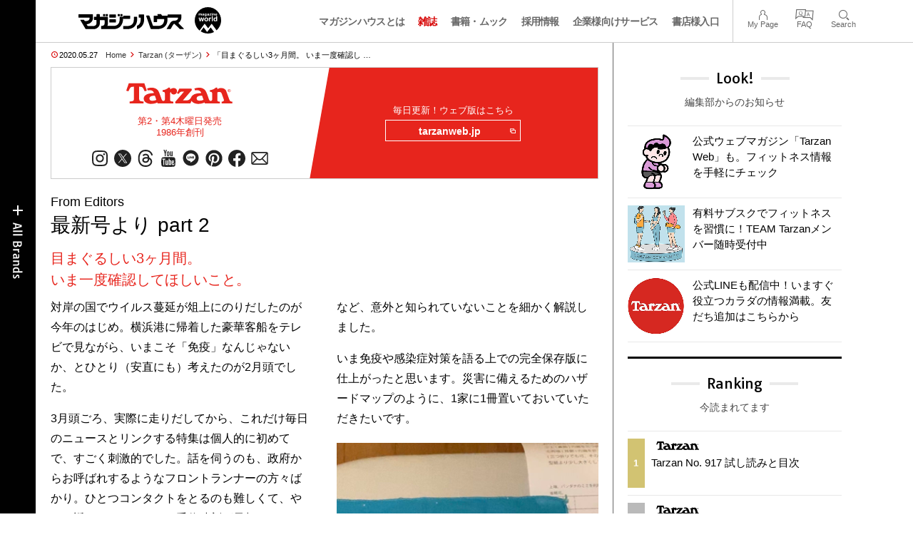

--- FILE ---
content_type: text/html; charset=UTF-8
request_url: https://magazineworld.jp/tarzan/tarzan-editors-788-2/
body_size: 16241
content:
<!doctype html><html lang="ja"><head><meta charset="utf-8" /><meta name="viewport" content="width=device-width,initial-scale=1,minimum-scale=1,maximum-scale=1,user-scalable=no"><script>(function(w,d,s,l,i){w[l]=w[l]||[]; w[l].push({"gtm.start": new Date().getTime(),event:"gtm.js"}); var f=d.getElementsByTagName(s)[0],j=d.createElement(s),dl=l!="dataLayer"?"&l="+l:""; j.async=true; j.src="https://www.googletagmanager.com/gtm.js?id="+i+dl; f.parentNode.insertBefore(j,f);})(window,document,"script","dataLayer","GTM-5LFRN5P");</script><link rel="dns-prefetch" href="//www.googletagmanager.com"/><script async src="https://www.googletagmanager.com/gtag/js?id=G-7SQCWWNL20"></script><script> window.dataLayer = window.dataLayer || []; function gtag(){dataLayer.push(arguments);} gtag("js",new Date()); gtag("config","G-7SQCWWNL20"); const google_analytics_tracking_id="G-7SQCWWNL20"; </script><title>「目まぐるしい3ヶ月間。 いま一度確認してほしいこと。」 Tarzan Editors No. 788 最新号より part 2 | Tarzan | マガジンワールド</title>
<link rel='dns-prefetch' href='//img.magazineworld.jp' />
<style id='classic-theme-styles-inline-css' type='text/css'>
/*! This file is auto-generated */
.wp-block-button__link{color:#fff;background-color:#32373c;border-radius:9999px;box-shadow:none;text-decoration:none;padding:calc(.667em + 2px) calc(1.333em + 2px);font-size:1.125em}.wp-block-file__button{background:#32373c;color:#fff;text-decoration:none}
/*# sourceURL=/wp-includes/css/classic-themes.min.css */
</style>
<link rel='stylesheet' id='pii-style-css' href='https://img.magazineworld.jp/css/style-1760280570.css' type='text/css' media='all' />
<link rel='stylesheet' id='dashicons-css' href='https://img.magazineworld.jp/core/fonts/dashicons.min.css' type='text/css' media='all' />
<link rel='stylesheet' id='google-webfonts-css' href='//fonts.googleapis.com/css?family=Tauri|Oswald:700|Questrial' type='text/css' media='all' />
<script type="text/javascript" src="https://img.magazineworld.jp/core/js/jquery.min.js" id="jquery-js"></script>
<script type="text/javascript" src="https://img.magazineworld.jp/core/js/swiper.min.js" id="swiper-js"></script>
<meta name="description" content="From Editors 最新号より part 2 目まぐるしい3ヶ月間。 いま一度確認してほしいこと。 対岸の国でウイルス蔓延が俎上にのりだしたのが今年のはじ …" /><meta name="copyright" content="2026 by マガジンワールド"><meta name="robots" content="index, follow, noarchive"><meta name="robots" content="max-image-preview:large"><meta name="format-detection" content="telephone=no"><meta name="apple-mobile-web-app-capable" content="no"><meta name="apple-mobile-web-app-status-bar-style" content="black"><meta name="msapplication-config" content="none"/><meta name="viewport" content="width=device-width,initial-scale=1,minimum-scale=1,maximum-scale=1,user-scalable=no"><meta name="google" value="notranslate"><link rel="icon" type="image/png" href="https://img.magazineworld.jp/core/ico/favicon-16.png"><link rel="icon" type="image/svg+xml" href="https://img.magazineworld.jp/core/ico/favicon-16.svg"><link rel="apple-touch-icon" href="https://img.magazineworld.jp/core/ico/favicon-128.png"><link rel="mask-icon" href="https://img.magazineworld.jp/core/ico/favicon-16.svg" color="#161617"><meta name="theme-color" content="#161617"/><link rel="canonical" href="https://magazineworld.jp/tarzan/tarzan-editors-788-2/" /><link rel="alternate" type="application/rss+xml" title="マガジンワールド" href="https://magazineworld.jp/feed/" /><meta property="og:url" content="https://magazineworld.jp/tarzan/tarzan-editors-788-2/" /><meta property="og:title" content="「目まぐるしい3ヶ月間。 いま一度確認してほしいこと。」 Tarzan Editors No. 788 最新号より part 2" /><meta property="og:description" content="From Editors 最新号より part 2 目まぐるしい3ヶ月間。 いま一度確認してほしいこと。 対岸の国でウイルス蔓延が俎上にのりだしたのが今年のはじ …" /><meta property="og:image" content="https://img.magazineworld.jp/2020/05/22163725/ta788_editors2_thumb.jpg" /><meta property="og:updated_time" content="1590504609" /><meta property="og:site_name" content="マガジンワールド" /><meta property="og:type" content="article" /><meta property="og:locale" content="ja_JP" /><meta name="twitter:card" content="summary_large_image" /><meta name="twitter:url" content="https://magazineworld.jp/tarzan/tarzan-editors-788-2/" /><meta name="twitter:title" content="「目まぐるしい3ヶ月間。 いま一度確認してほしいこと。」 Tarzan Editors No. 788 最新号より part 2" /><meta name="twitter:description" content="From Editors 最新号より part 2 目まぐるしい3ヶ月間。 いま一度確認してほしいこと。 対岸の国でウイルス蔓延が俎上にのりだしたのが今年のはじ …" /><meta name="twitter:image" content="https://img.magazineworld.jp/2020/05/22163725/ta788_editors2_thumb.jpg" /><meta name="twitter:site" content="@magazinehouse" /><meta name="twitter:widgets:csp" content="on" /><meta name="google-site-verification" content="IzyK1r9Ns3sJGdU-IV-MbUg-Y2hEZ8ZQhflj8N6bKDU" /><script type='text/javascript'> var ajaxurl = "https://magazineworld.jp/core/wp-admin/admin-ajax.php"; </script></head><body class="wp-singular single single-post postid-195107 tarzan tarzan-editors-788-2"><noscript><iframe src="https://www.googletagmanager.com/ns.html?id=GTM-5LFRN5P" height="0" width="0" style="display:none;visibility:hidden"></iframe></noscript><header class="clearfix">
<div class="wrapper">
<h1 class="site-title"><a href="https://magazineworld.jp" rel="home">マガジンワールド</a></h1>

<nav class="menu-mobile"><ul class="mobile">
<li>
<a class="toggle-header-menu toggle-global-open" href="#"><span class="icon icon-plus"></span>All Brands</span></a>
<a class="toggle-header-menu toggle-global-close" href="#"><span class="icon icon-close-btn"></span></a>
</li>
<li>
<a class="toggle-faq-menu toggle-faq-open" href="#"><span class="icon icon-menu-btn"></span>Menu</span></a>
<a class="toggle-faq-menu toggle-faq-close" href="#"><span class="icon icon-close-btn"></span></a>
</li>
</ul></nav>

<nav class="header">
<ul class="header">
<li class="search-box"><form id="searchform" method="get" action="https://www.google.co.jp/search">
<input type="hidden" name="hl" value="ja">
<input type="hidden" name="num" value="50">
<input type="hidden" name="sitesearch" value="magazineworld.jp">
<input value="" name="q" type="text" id="s" maxlength="99" placeholder="Search">
<button name="submit" value="true"><span class="icon icon-search"></span></button>
</form></li>
<li id="menu-item-115596" class="info menu-item menu-item-type-post_type menu-item-object-page menu-item-115596"><a href="https://magazineworld.jp/info/" class="tracking" data-name="menu_click" data-event="header-global">マガジンハウスとは</a></li>
<li id="menu-item-116421" class="magazines menu-item menu-item-type-post_type menu-item-object-page menu-item-116421"><a href="https://magazineworld.jp/magazines/" class="tracking" data-name="menu_click" data-event="header-global">雑誌</a></li>
<li id="menu-item-114314" class="books menu-item menu-item-type-post_type menu-item-object-page menu-item-114314"><a href="https://magazineworld.jp/books/" class="tracking" data-name="menu_click" data-event="header-global">書籍・ムック</a></li>
<li id="menu-item-169185" class="menu-item menu-item-type-taxonomy menu-item-object-category menu-item-169185"><a href="https://magazineworld.jp/recruit/" class="tracking" data-name="menu_click" data-event="header-global">採用情報</a></li>
<li id="menu-item-125550" class="business menu-item menu-item-type-post_type menu-item-object-page menu-item-125550"><a href="https://magazineworld.jp/business/" class="tracking" data-name="menu_click" data-event="header-global">企業様向けサービス</a></li>
<li id="menu-item-114316" class="shoten menu-item menu-item-type-custom menu-item-object-custom menu-item-114316"><a href="https://shoten.magazineworld.jp" class="tracking" data-name="menu_click" data-event="header-global">書店様入口</a></li>
</ul>
<ul class="faq"><li class="readers"><a href="https://id.magazine.co.jp/mypage">My Page</a></li>
<li id="menu-item-209795" class="faq menu-item menu-item-type-post_type menu-item-object-page menu-item-209795"><a href="https://magazineworld.jp/info/faq/" class="tracking" data-name="menu_click" data-event="header-faq">FAQ</a></li>
<li id="menu-item-114319" class="toggle-search menu-item menu-item-type-custom menu-item-object-custom menu-item-114319"><a href="#" class="tracking" data-name="menu_click" data-event="header-faq">Search</a></li>
</ul>
</nav>
</div>

</header>

<nav class="search-box-wrapper clearfix">
<div class="search-box hide-on-tablet"><form id="searchform" method="get" action="https://www.google.co.jp/search">
<input type="hidden" name="hl" value="ja">
<input type="hidden" name="num" value="50">
<input type="hidden" name="sitesearch" value="magazineworld.jp">
<input value="" name="q" type="text" id="s" maxlength="99" placeholder="Search">
<button name="submit" value="true"><span class="icon icon-search"></span></button>
</form> </div>
</nav>

<main id="top">


<section class="wrapper">
<article>

<ul class="breadcrumb"><li class="date">2020.05.27</li><li class="home"><a href="https://magazineworld.jp/">Home</a></li><li><a href="https://magazineworld.jp/tarzan/">Tarzan (ターザン)</a></li></li><li>「目まぐるしい3ヶ月間。 いま一度確認し …</li></ul><section class="category"><nav class="category-header"><summary class="hide">カラダを動かして、ココロを整え、毎日をアクティブに！</summary><h3 class="category"><a class="tracking" data-event="category-header" href="https://magazineworld.jp/tarzan/"><img width="150" height="52" src="https://img.magazineworld.jp/core/img/brands/cat-tarzan.svg" /></a></h3><small class="catchcopy c-tarzan">第2・第4木曜日発売<br />1986年創刊</small><ul class="sns-links hide-on-tablet"><li><a class="instagram tracking" data-event="category-header" target="_blank" href="https://www.instagram.com/tarzanweb/"><svg viewbox="0 0 24 24"><use href="https://magazineworld.jp/core/ico/svg-social.svg#instagram" /></use></svg></a></li><li><a class="twitter tracking" data-event="category-header" target="_blank" href="https://twitter.com/tarzan_mag"><svg viewbox="0 0 24 24"><use href="https://magazineworld.jp/core/ico/svg-social.svg#twitter" /></use></svg></a></li><li><a class="threads tracking" data-event="category-header" target="_blank" href="https://www.threads.net/@tarzanweb"><svg viewbox="0 0 24 24"><use href="https://magazineworld.jp/core/ico/svg-social.svg#threads" /></use></svg></a></li><li><a class="youtube tracking" data-event="category-header" target="_blank" href="https://www.youtube.com/@TarzanMagazine/featured"><svg viewbox="0 0 24 24"><use href="https://magazineworld.jp/core/ico/svg-social.svg#youtube" /></use></svg></a></li><li><a class="line tracking" data-event="category-header" target="_blank" href="https://page.line.me/oa-tarzan?openQrModal=true"><svg viewbox="0 0 24 24"><use href="https://magazineworld.jp/core/ico/svg-social.svg#line" /></use></svg></a></li><li><a class="pinterest tracking" data-event="category-header" target="_blank" href="https://www.pinterest.jp/tarzan_web/"><svg viewbox="0 0 24 24"><use href="https://magazineworld.jp/core/ico/svg-social.svg#pinterest" /></use></svg></a></li><li><a class="facebook tracking" data-event="category-header" target="_blank" href="https://www.facebook.com/tarzanmag/"><svg viewbox="0 0 24 24"><use href="https://magazineworld.jp/core/ico/svg-social.svg#facebook" /></use></svg></a></li><li><a class="newsletter tracking" data-event="category-header" target="_blank" href="https://id.magazine.co.jp"><svg viewbox="0 0 24 24"><use href="https://magazineworld.jp/core/ico/svg-social.svg#newsletter" /></use></svg></a></li></ul></nav><nav class="category-links bc-tarzan"><ul class="site-links"><li><small>毎日更新！ウェブ版はこちら</small></li><li><a class="tracking" data-event="category-header" href="https://tarzanweb.jp">tarzanweb.jp<i class="icon icon-blank"></i></a></li></ul></nav></section><ul class="sns-links show-on-tablet"><li><a class="instagram tracking" data-event="category-header" target="_blank" href="https://www.instagram.com/tarzanweb/"><svg viewbox="0 0 24 24"><use href="https://magazineworld.jp/core/ico/svg-social.svg#instagram" /></use></svg></a></li><li><a class="twitter tracking" data-event="category-header" target="_blank" href="https://twitter.com/tarzan_mag"><svg viewbox="0 0 24 24"><use href="https://magazineworld.jp/core/ico/svg-social.svg#twitter" /></use></svg></a></li><li><a class="threads tracking" data-event="category-header" target="_blank" href="https://www.threads.net/@tarzanweb"><svg viewbox="0 0 24 24"><use href="https://magazineworld.jp/core/ico/svg-social.svg#threads" /></use></svg></a></li><li><a class="youtube tracking" data-event="category-header" target="_blank" href="https://www.youtube.com/@TarzanMagazine/featured"><svg viewbox="0 0 24 24"><use href="https://magazineworld.jp/core/ico/svg-social.svg#youtube" /></use></svg></a></li><li><a class="line tracking" data-event="category-header" target="_blank" href="https://page.line.me/oa-tarzan?openQrModal=true"><svg viewbox="0 0 24 24"><use href="https://magazineworld.jp/core/ico/svg-social.svg#line" /></use></svg></a></li><li><a class="pinterest tracking" data-event="category-header" target="_blank" href="https://www.pinterest.jp/tarzan_web/"><svg viewbox="0 0 24 24"><use href="https://magazineworld.jp/core/ico/svg-social.svg#pinterest" /></use></svg></a></li><li><a class="facebook tracking" data-event="category-header" target="_blank" href="https://www.facebook.com/tarzanmag/"><svg viewbox="0 0 24 24"><use href="https://magazineworld.jp/core/ico/svg-social.svg#facebook" /></use></svg></a></li><li><a class="newsletter tracking" data-event="category-header" target="_blank" href="https://id.magazine.co.jp"><svg viewbox="0 0 24 24"><use href="https://magazineworld.jp/core/ico/svg-social.svg#newsletter" /></use></svg></a></li></ul>
<h1 class="the_title hide">「目まぐるしい3ヶ月間。 いま一度確認してほしいこと。」 Tarzan Editors No. 788 最新号より part 2</h1>
<div class="the_content"><h2><span>From Editors </span>最新号より part 2</h2>
<h4 class="c-tarzan">目まぐるしい3ヶ月間。<br />
いま一度確認してほしいこと。</h4>
<div class="column-2x">
<p>対岸の国でウイルス蔓延が俎上にのりだしたのが今年のはじめ。横浜港に帰着した豪華客船をテレビで見ながら、いまこそ「免疫」なんじゃないか、とひとり（安直にも）考えたのが2月頭でした。</p>
<p>3月頭ごろ、実際に走りだしてから、これだけ毎日のニュースとリンクする特集は個人的に初めてで、すごく刺激的でした。話を伺うのも、政府からお呼ばれするようなフロントランナーの方々ばかり。ひとつコンタクトをとるのも難しくて、やっと返ってきたメールの受信時刻が早朝4:00だったり、取材後に「これから霞ヶ関に行くんです」といわれることがあったり……。まさに超多忙。そんななかでも受けていただけたのは、皆さん口を揃えて「正しい情報を知ってほしいから」。ひたすら頭が下がる思いで1冊を作りました。</p>
<p>その結果、トレーニングと免疫の良い関係、ヒト誕生から今日までの感染症の歴史、ウイルス・細菌たちの年間動向など、いま知っておいていただきたい情報が、ぎゅっと詰まったと思います。特にもう一度チェックしていただきたいのが、手洗い・アルコール消毒・マスクのこと。たとえば手洗い、本当に正しくできてますか？　30秒の正しい手順には理由があって、ウイルスたちの残存数がまるで違うのです。他にも、ひねる蛇口の時洗った後どうするか、ハンカチがない時どうするかなど、意外と知られていないことを細かく解説しました。</p>
<p>いま免疫や感染症対策を語る上での完全保存版に仕上がったと思います。災害に備えるためのハザードマップのように、1家に1冊置いておいていただきたいです。</p>
<div class="mt20"></div>
<figure class="portrait"><img fetchpriority="high" decoding="async" src="https://img.magazineworld.jp/2020/05/22163723/ta788_editors2_img.jpg" width="768" height="929" class="wp-image-195133" alt="ta788_editors2_img" srcset="https://img.magazineworld.jp/2020/05/22163723/ta788_editors2_img.jpg 768w, https://img.magazineworld.jp/2020/05/22163723/ta788_editors2_img-350x423.jpg 350w" sizes="(max-width: 768px) 100vw, 768px" /><figcaption>古着屋DEPTのeriさんが教えてくれた「手づくりバンダナマスク」に挑戦。LAのギャングスター気分を味わえます。自他共に認めるぶきっちょな自分でもできなくないですが、写真は序盤のアイロンで……。さらに手軽な、川辺さんが教えてくれた「ハンカチマスク」もありますよ。</figcaption></figure>
</div>
<p><br class="clear"/></p>
<div class="right ft11">● 編集：K</div>
</div>



<nav class="sns sns-share clearfix scroll-fade-in"><ul><li><h3 class="share">Share</h3></li><li class="facebook tracking"><a href="https://www.facebook.com/sharer/sharer.php?u=https%3A%2F%2Fmagazineworld.jp%2Ftarzan%2Ftarzan-editors-788-2%2F" data-name="sns_share_click" data-event="sns-share-facebook" target="_blank"><svg viewbox="0 0 24 24"><use href="https://magazineworld.jp/core/ico/svg-social.svg#facebook" /></use></svg></a></li><li class="twitter tracking"><a href="https://twitter.com/intent/tweet?source=https%3A%2F%2Fmagazineworld.jp%2Ftarzan%2Ftarzan-editors-788-2%2F&text=%E3%80%8C%E7%9B%AE%E3%81%BE%E3%81%90%E3%82%8B%E3%81%97%E3%81%843%E3%83%B6%E6%9C%88%E9%96%93%E3%80%82+%E3%81%84%E3%81%BE%E4%B8%80%E5%BA%A6%E7%A2%BA%E8%AA%8D%E3%81%97%E3%81%A6%E3%81%BB%E3%81%97%E3%81%84%E3%81%93%E3%81%A8%E3%80%82%E3%80%8D+Tarzan+Editors+No.+788+%E6%9C%80%E6%96%B0%E5%8F%B7%E3%82%88%E3%82%8A+part+2+%7C+Tarzan+%7C+%E3%83%9E%E3%82%AC%E3%82%B8%E3%83%B3%E3%83%AF%E3%83%BC%E3%83%AB%E3%83%89:%20https%3A%2F%2Fmagazineworld.jp%2Ftarzan%2Ftarzan-editors-788-2%2F" data-name="sns_share_click" data-event="sns-share-facebook" target="_blank"><svg viewbox="0 0 24 24"><use href="https://magazineworld.jp/core/ico/svg-social.svg#twitter" /></use></svg></a></li></ul></nav></article><aside class="sidebar-clone show-on-tablet"><div class="look-clone"></div></aside><article><script type="text/javascript"> jQuery(document).ready(function ($) {$(".look-clone").append($("section.look").clone()); });</script><section class="related hide-more"><nav class="section-header"><a href="https://magazineworld.jp/tarzan/"><h3 class="section">Tarzan</h3><p class="subline">ターザン</p></a></nav><ul class="list related"><li><a class="tracking list" data-event="related-posts" href="https://magazineworld.jp/tarzan/tarzan-918/">Tarzan No. 918 試し読みと目次 <span class="date"> &mdash; 1日前</span></a></li><li><a class="tracking list" data-event="related-posts" href="https://magazineworld.jp/tarzan/tarzan-next-918/">Next Issue No. 919 2026年2月12日 発売 <span class="date"> &mdash; 1日前</span></a></li><li><a class="tracking list" data-event="related-posts" href="https://magazineworld.jp/tarzan/tarzan-917/">Tarzan No. 917 試し読みと目次 <span class="date"> &mdash; 2026.01.04</span></a></li><li><a class="tracking list" data-event="related-posts" href="https://magazineworld.jp/tarzan/tarzan-next-917/">Next Issue No. 918 2026年1月22日 発売 <span class="date"> &mdash; 2026.01.04</span></a></li><li><a class="tracking list" data-event="related-posts" href="https://magazineworld.jp/tarzan/tarzan-916/">Tarzan No. 916 試し読みと目次 <span class="date"> &mdash; 2025.12.10</span></a></li><li><a class="tracking list" data-event="related-posts" href="https://magazineworld.jp/tarzan/tarzan-next-916/">Next Issue No. 917 2026年1月5日 発売 <span class="date"> &mdash; 2025.12.10</span></a></li><li><a class="tracking list" data-event="related-posts" href="https://magazineworld.jp/tarzan/tarzan-915/">Tarzan No. 915 試し読みと目次 <span class="date"> &mdash; 2025.11.19</span></a></li><li><a class="tracking list" data-event="related-posts" href="https://magazineworld.jp/tarzan/tarzan-next-915/">Next Issue No. 916 2025年12月11日 発売 <span class="date"> &mdash; 2025.11.19</span></a></li><li><a class="tracking list" data-event="related-posts" href="https://magazineworld.jp/tarzan/tarzan-914/">Tarzan No. 914 試し読みと目次 <span class="date"> &mdash; 2025.11.05</span></a></li><li><a class="tracking list" data-event="related-posts" href="https://magazineworld.jp/tarzan/tarzan-next-914/">Next Issue No. 915 2025年11月20日 発売 <span class="date"> &mdash; 2025.11.05</span></a></li><li><a class="tracking list" data-event="related-posts" href="https://magazineworld.jp/tarzan/tarzan-913/">Tarzan No. 913 試し読みと目次 <span class="date"> &mdash; 2025.10.22</span></a></li><li><a class="tracking list" data-event="related-posts" href="https://magazineworld.jp/tarzan/tarzan-next-913/">Next Issue No. 914 2025年11月6日 発売 <span class="date"> &mdash; 2025.10.22</span></a></li><li><a class="tracking list" data-event="related-posts" href="https://magazineworld.jp/tarzan/tarzan-912/">Tarzan No. 912 試し読みと目次 <span class="date"> &mdash; 2025.10.08</span></a></li><li><a class="tracking list" data-event="related-posts" href="https://magazineworld.jp/tarzan/tarzan-next-912/">Next Issue No. 913 2025年10月23日 発売 <span class="date"> &mdash; 2025.10.08</span></a></li><li><a class="tracking list" data-event="related-posts" href="https://magazineworld.jp/tarzan/tarzan-911/">Tarzan No. 911 試し読みと目次 <span class="date"> &mdash; 2025.09.24</span></a></li><li><a class="tracking list" data-event="related-posts" href="https://magazineworld.jp/tarzan/tarzan-next-911/">Next Issue No. 912 2025年10月9日 発売 <span class="date"> &mdash; 2025.09.24</span></a></li><li><a class="tracking list" data-event="related-posts" href="https://magazineworld.jp/tarzan/tarzan-910/">Tarzan No. 910 試し読みと目次 <span class="date"> &mdash; 2025.09.10</span></a></li><li><a class="tracking list" data-event="related-posts" href="https://magazineworld.jp/tarzan/tarzan-next-910/">Next Issue No. 911 2025年9月25日 発売 <span class="date"> &mdash; 2025.09.10</span></a></li><li><a class="tracking list" data-event="related-posts" href="https://magazineworld.jp/tarzan/tarzan-909/">Tarzan No. 909 試し読みと目次 <span class="date"> &mdash; 2025.08.27</span></a></li><li><a class="tracking list" data-event="related-posts" href="https://magazineworld.jp/tarzan/tarzan-next-909/">Next Issue No. 910 2025年9月11日 発売 <span class="date"> &mdash; 2025.08.27</span></a></li><li><a class="tracking list" data-event="related-posts" href="https://magazineworld.jp/tarzan/tarzan-908/">Tarzan No. 908 試し読みと目次 <span class="date"> &mdash; 2025.08.06</span></a></li><li><a class="tracking list" data-event="related-posts" href="https://magazineworld.jp/tarzan/tarzan-next-908/">Next Issue No. 909 2025年8月28日 発売 <span class="date"> &mdash; 2025.08.06</span></a></li><li><a class="tracking list" data-event="related-posts" href="https://magazineworld.jp/tarzan/tarzan-907/">Tarzan No. 907 試し読みと目次 <span class="date"> &mdash; 2025.07.16</span></a></li><li><a class="tracking list" data-event="related-posts" href="https://magazineworld.jp/tarzan/tarzan-next-907/">Next Issue No. 908 2025年8月7日 発売 <span class="date"> &mdash; 2025.07.16</span></a></li><li><a class="tracking list" data-event="related-posts" href="https://magazineworld.jp/tarzan/tarzan-906/">Tarzan No. 906 試し読みと目次 <span class="date"> &mdash; 2025.07.02</span></a></li><li><a class="tracking list" data-event="related-posts" href="https://magazineworld.jp/tarzan/tarzan-next-906/">Next Issue No. 907 2025年7月17日 発売 <span class="date"> &mdash; 2025.07.02</span></a></li><li><a class="tracking list" data-event="related-posts" href="https://magazineworld.jp/tarzan/tarzan-905/">Tarzan No. 905 試し読みと目次 <span class="date"> &mdash; 2025.06.18</span></a></li><li><a class="tracking list" data-event="related-posts" href="https://magazineworld.jp/tarzan/tarzan-next-905/">Next Issue No. 906 2025年7月3日 発売 <span class="date"> &mdash; 2025.06.18</span></a></li><li><a class="tracking list" data-event="related-posts" href="https://magazineworld.jp/tarzan/tarzan-904/">Tarzan No. 904 試し読みと目次 <span class="date"> &mdash; 2025.06.04</span></a></li><li><a class="tracking list" data-event="related-posts" href="https://magazineworld.jp/tarzan/tarzan-next-904/">Next Issue No. 905 2025年6月19日 発売 <span class="date"> &mdash; 2025.06.04</span></a></li><li><a class="tracking list" data-event="related-posts" href="https://magazineworld.jp/tarzan/tarzan-903/">Tarzan No. 903 試し読みと目次 <span class="date"> &mdash; 2025.05.21</span></a></li><li><a class="tracking list" data-event="related-posts" href="https://magazineworld.jp/tarzan/tarzan-next-903/">Next Issue No. 904 2025年6月5日 発売 <span class="date"> &mdash; 2025.05.21</span></a></li><li><a class="tracking list" data-event="related-posts" href="https://magazineworld.jp/tarzan/tarzan-902/">Tarzan No. 902 試し読みと目次 <span class="date"> &mdash; 2025.05.07</span></a></li><li><a class="tracking list" data-event="related-posts" href="https://magazineworld.jp/tarzan/tarzan-next-902/">Next Issue No. 903 2025年5月22日 発売 <span class="date"> &mdash; 2025.05.07</span></a></li><li><a class="tracking list" data-event="related-posts" href="https://magazineworld.jp/tarzan/tarzan-901/">Tarzan No. 901 試し読みと目次 <span class="date"> &mdash; 2025.04.16</span></a></li><li><a class="tracking list" data-event="related-posts" href="https://magazineworld.jp/tarzan/tarzan-next-901/">Next Issue No. 902 2025年5月8日 発売 <span class="date"> &mdash; 2025.04.16</span></a></li><li><a class="tracking list" data-event="related-posts" href="https://magazineworld.jp/tarzan/tarzan-900/">Tarzan No. 900 試し読みと目次 <span class="date"> &mdash; 2025.04.02</span></a></li><li><a class="tracking list" data-event="related-posts" href="https://magazineworld.jp/tarzan/tarzan-next-900/">Next Issue No. 901 2025年4月17日 発売 <span class="date"> &mdash; 2025.04.02</span></a></li><li><a class="tracking list" data-event="related-posts" href="https://magazineworld.jp/tarzan/tarzan-899/">Tarzan No. 899 試し読みと目次 <span class="date"> &mdash; 2025.03.18</span></a></li><li><a class="tracking list" data-event="related-posts" href="https://magazineworld.jp/tarzan/tarzan-next-899/">Next Issue No. 900 2025年4月3日 発売 <span class="date"> &mdash; 2025.03.18</span></a></li><li><a class="tracking list" data-event="related-posts" href="https://magazineworld.jp/tarzan/tarzan-898/">Tarzan No. 898 試し読みと目次 <span class="date"> &mdash; 2025.03.05</span></a></li><li><a class="tracking list" data-event="related-posts" href="https://magazineworld.jp/tarzan/tarzan-next-898/">Next Issue No. 899 2025年3月19日 発売 <span class="date"> &mdash; 2025.03.05</span></a></li><li><a class="tracking list" data-event="related-posts" href="https://magazineworld.jp/tarzan/tarzan-897/">Tarzan No. 897 試し読みと目次 <span class="date"> &mdash; 2025.02.19</span></a></li><li><a class="tracking list" data-event="related-posts" href="https://magazineworld.jp/tarzan/tarzan-next-897/">Next Issue No. 898 2025年3月6日 発売 <span class="date"> &mdash; 2025.02.19</span></a></li><li><a class="tracking list" data-event="related-posts" href="https://magazineworld.jp/tarzan/tarzan-896/">Tarzan No. 896 試し読みと目次 <span class="date"> &mdash; 2025.02.05</span></a></li><li><a class="tracking list" data-event="related-posts" href="https://magazineworld.jp/tarzan/tarzan-next-896/">Next Issue No. 897 2025年2月20日 発売 <span class="date"> &mdash; 2025.02.05</span></a></li><li><a class="tracking list" data-event="related-posts" href="https://magazineworld.jp/tarzan/tarzan-895/">Tarzan No. 895 試し読みと目次 <span class="date"> &mdash; 2025.01.22</span></a></li><li><a class="tracking list" data-event="related-posts" href="https://magazineworld.jp/tarzan/tarzan-next-895/">Next Issue No. 896 2025年2月6日 発売 <span class="date"> &mdash; 2025.01.22</span></a></li><li><a class="tracking list" data-event="related-posts" href="https://magazineworld.jp/tarzan/tarzan-894/">Tarzan No. 894 試し読みと目次 <span class="date"> &mdash; 2025.01.03</span></a></li><li><a class="tracking list" data-event="related-posts" href="https://magazineworld.jp/tarzan/tarzan-next-894/">Next Issue No. 895 2025年1月23日 発売 <span class="date"> &mdash; 2025.01.03</span></a></li><li><a class="tracking list" data-event="related-posts" href="https://magazineworld.jp/tarzan/tarzan-893/">Tarzan No. 893 試し読みと目次 <span class="date"> &mdash; 2024.12.11</span></a></li><li><a class="tracking list" data-event="related-posts" href="https://magazineworld.jp/tarzan/tarzan-next-893/">Next Issue No. 894 2025年1月4日 発売 <span class="date"> &mdash; 2024.12.11</span></a></li><li><a class="tracking list" data-event="related-posts" href="https://magazineworld.jp/tarzan/tarzan-892/">Tarzan No. 892 試し読みと目次 <span class="date"> &mdash; 2024.11.20</span></a></li><li><a class="tracking list" data-event="related-posts" href="https://magazineworld.jp/tarzan/tarzan-next-892/">Next Issue No. 893 2024年12月12日 発売 <span class="date"> &mdash; 2024.11.20</span></a></li><li><a class="tracking list" data-event="related-posts" href="https://magazineworld.jp/tarzan/tarzan-891/">Tarzan No. 891 試し読みと目次 <span class="date"> &mdash; 2024.11.06</span></a></li><li><a class="tracking list" data-event="related-posts" href="https://magazineworld.jp/tarzan/tarzan-next-891/">Next Issue No. 892 2024年11月21日 発売 <span class="date"> &mdash; 2024.11.06</span></a></li><li><a class="tracking list" data-event="related-posts" href="https://magazineworld.jp/tarzan/tarzan-890/">Tarzan No. 890 試し読みと目次 <span class="date"> &mdash; 2024.10.23</span></a></li><li><a class="tracking list" data-event="related-posts" href="https://magazineworld.jp/tarzan/tarzan-next-890/">Next Issue No. 891 2024年11月7日 発売 <span class="date"> &mdash; 2024.10.23</span></a></li><li><a class="tracking list" data-event="related-posts" href="https://magazineworld.jp/tarzan/tarzan-889/">Tarzan No. 889 試し読みと目次 <span class="date"> &mdash; 2024.10.09</span></a></li><li><a class="tracking list" data-event="related-posts" href="https://magazineworld.jp/tarzan/tarzan-next-889/">Next Issue No. 890 2024年10月24日 発売 <span class="date"> &mdash; 2024.10.09</span></a></li><li><a class="tracking list" data-event="related-posts" href="https://magazineworld.jp/tarzan/tarzan-888/">Tarzan No. 888 試し読みと目次 <span class="date"> &mdash; 2024.09.25</span></a></li><li><a class="tracking list" data-event="related-posts" href="https://magazineworld.jp/tarzan/tarzan-next-888/">Next Issue No. 889 2024年10月10日 発売 <span class="date"> &mdash; 2024.09.25</span></a></li><li><a class="tracking list" data-event="related-posts" href="https://magazineworld.jp/tarzan/tarzan-887/">Tarzan No. 887 試し読みと目次 <span class="date"> &mdash; 2024.09.11</span></a></li><li><a class="tracking list" data-event="related-posts" href="https://magazineworld.jp/tarzan/tarzan-next-887/">Next Issue No. 888 2024年9月26日 発売 <span class="date"> &mdash; 2024.09.11</span></a></li><li><a class="tracking list" data-event="related-posts" href="https://magazineworld.jp/tarzan/tarzan-886/">Tarzan No. 886 試し読みと目次 <span class="date"> &mdash; 2024.08.21</span></a></li><li><a class="tracking list" data-event="related-posts" href="https://magazineworld.jp/tarzan/tarzan-next-886/">Next Issue No. 887 2024年9月12日 発売 <span class="date"> &mdash; 2024.08.21</span></a></li><li><a class="tracking list" data-event="related-posts" href="https://magazineworld.jp/tarzan/tarzan-885/">Tarzan No. 885 試し読みと目次 <span class="date"> &mdash; 2024.07.31</span></a></li><li><a class="tracking list" data-event="related-posts" href="https://magazineworld.jp/tarzan/tarzan-next-885/">Next Issue No. 886 2024年8月22日 発売 <span class="date"> &mdash; 2024.07.31</span></a></li><li><a class="tracking list" data-event="related-posts" href="https://magazineworld.jp/tarzan/tarzan-884/">Tarzan No. 884 試し読みと目次 <span class="date"> &mdash; 2024.07.17</span></a></li><li><a class="tracking list" data-event="related-posts" href="https://magazineworld.jp/tarzan/tarzan-next-884/">Next Issue No. 885 2024年8月1日 発売 <span class="date"> &mdash; 2024.07.17</span></a></li><li><a class="tracking list" data-event="related-posts" href="https://magazineworld.jp/tarzan/tarzan-883/">Tarzan No. 883 試し読みと目次 <span class="date"> &mdash; 2024.07.03</span></a></li><li><a class="tracking list" data-event="related-posts" href="https://magazineworld.jp/tarzan/tarzan-next-883/">Next Issue No. 884 2024年7月18日 発売 <span class="date"> &mdash; 2024.07.03</span></a></li><li><a class="tracking list" data-event="related-posts" href="https://magazineworld.jp/tarzan/tarzan-882/">Tarzan No. 882 試し読みと目次 <span class="date"> &mdash; 2024.06.19</span></a></li><li><a class="tracking list" data-event="related-posts" href="https://magazineworld.jp/tarzan/tarzan-next-882/">Next Issue No. 883 2024年7月4日 発売 <span class="date"> &mdash; 2024.06.19</span></a></li><li><a class="tracking list" data-event="related-posts" href="https://magazineworld.jp/tarzan/tarzan-881/">Tarzan No. 881 試し読みと目次 <span class="date"> &mdash; 2024.06.05</span></a></li><li><a class="tracking list" data-event="related-posts" href="https://magazineworld.jp/tarzan/tarzan-next-881/">Next Issue No. 882 2024年6月20日 発売 <span class="date"> &mdash; 2024.06.05</span></a></li><li><a class="tracking list" data-event="related-posts" href="https://magazineworld.jp/tarzan/tarzan-880/">Tarzan No. 880 試し読みと目次 <span class="date"> &mdash; 2024.05.22</span></a></li><li><a class="tracking list" data-event="related-posts" href="https://magazineworld.jp/tarzan/tarzan-next-880/">Next Issue No. 881 2024年6月6日 発売 <span class="date"> &mdash; 2024.05.22</span></a></li><li><a class="tracking list" data-event="related-posts" href="https://magazineworld.jp/tarzan/tarzan-879/">Tarzan No. 879 試し読みと目次 <span class="date"> &mdash; 2024.05.08</span></a></li><li><a class="tracking list" data-event="related-posts" href="https://magazineworld.jp/tarzan/tarzan-next-879/">Next Issue No. 880 2024年5月23日 発売 <span class="date"> &mdash; 2024.05.08</span></a></li><li><a class="tracking list" data-event="related-posts" href="https://magazineworld.jp/tarzan/tarzan-878/">Tarzan No. 878 試し読みと目次 <span class="date"> &mdash; 2024.04.17</span></a></li><li><a class="tracking list" data-event="related-posts" href="https://magazineworld.jp/tarzan/tarzan-next-878/">Next Issue No. 879 2024年5月9日 発売 <span class="date"> &mdash; 2024.04.17</span></a></li><li><a class="tracking list" data-event="related-posts" href="https://magazineworld.jp/tarzan/tarzan-877/">Tarzan No. 877 試し読みと目次 <span class="date"> &mdash; 2024.04.03</span></a></li><li><a class="tracking list" data-event="related-posts" href="https://magazineworld.jp/tarzan/tarzan-next-877/">Next Issue No. 878 2024年４月18日 発売 <span class="date"> &mdash; 2024.04.03</span></a></li><li><a class="tracking list" data-event="related-posts" href="https://magazineworld.jp/tarzan/tarzan-876/">Tarzan No. 876 試し読みと目次 <span class="date"> &mdash; 2024.03.20</span></a></li><li><a class="tracking list" data-event="related-posts" href="https://magazineworld.jp/tarzan/tarzan-next-876/">Next Issue No. 877 2024年4月4日 発売 <span class="date"> &mdash; 2024.03.20</span></a></li><li><a class="tracking list" data-event="related-posts" href="https://magazineworld.jp/tarzan/tarzan-875/">Tarzan No. 875 試し読みと目次 <span class="date"> &mdash; 2024.03.06</span></a></li><li><a class="tracking list" data-event="related-posts" href="https://magazineworld.jp/tarzan/tarzan-next-875/">Next Issue No. 876 2024年3月21日 発売 <span class="date"> &mdash; 2024.03.06</span></a></li><li><a class="tracking list" data-event="related-posts" href="https://magazineworld.jp/tarzan/tarzan-874/">Tarzan No. 874 試し読みと目次 <span class="date"> &mdash; 2024.02.21</span></a></li><li><a class="tracking list" data-event="related-posts" href="https://magazineworld.jp/tarzan/tarzan-next-874/">Next Issue No. 875 2024年3月7日 発売 <span class="date"> &mdash; 2024.02.21</span></a></li><li><a class="tracking list" data-event="related-posts" href="https://magazineworld.jp/tarzan/tarzan-873/">Tarzan No. 873 試し読みと目次 <span class="date"> &mdash; 2024.02.07</span></a></li><li><a class="tracking list" data-event="related-posts" href="https://magazineworld.jp/tarzan/tarzan-next-873/">Next Issue No. 874 2024年2月22日 発売 <span class="date"> &mdash; 2024.02.07</span></a></li><li><a class="tracking list" data-event="related-posts" href="https://magazineworld.jp/tarzan/tarzan-872/">Tarzan No. 872 試し読みと目次 <span class="date"> &mdash; 2024.01.24</span></a></li><li><a class="tracking list" data-event="related-posts" href="https://magazineworld.jp/tarzan/tarzan-next-872/">Next Issue No. 873 2024年2月8日 発売 <span class="date"> &mdash; 2024.01.24</span></a></li><li><a class="tracking list" data-event="related-posts" href="https://magazineworld.jp/tarzan/tarzan-871/">Tarzan No. 871 試し読みと目次 <span class="date"> &mdash; 2024.01.03</span></a></li><li><a class="tracking list" data-event="related-posts" href="https://magazineworld.jp/tarzan/tarzan-next-871/">Next Issue No. 872 2024年1月25日 発売 <span class="date"> &mdash; 2024.01.03</span></a></li><li><a class="tracking list" data-event="related-posts" href="https://magazineworld.jp/tarzan/tarzan-870/">Tarzan No. 870 試し読みと目次 <span class="date"> &mdash; 2023.12.13</span></a></li><li><a class="tracking list" data-event="related-posts" href="https://magazineworld.jp/tarzan/tarzan-next-870/">Next Issue No. 871 2024年1月4日 発売 <span class="date"> &mdash; 2023.12.13</span></a></li><li><a class="tracking list" data-event="related-posts" href="https://magazineworld.jp/tarzan/tarzan-869/">Tarzan No. 869 試し読みと目次 <span class="date"> &mdash; 2023.11.21</span></a></li><li><a class="tracking list" data-event="related-posts" href="https://magazineworld.jp/tarzan/tarzan-next-869/">Next Issue No. 870 2023年12月14日 発売 <span class="date"> &mdash; 2023.11.21</span></a></li><li><a class="tracking list" data-event="related-posts" href="https://magazineworld.jp/tarzan/tarzan-868/">Tarzan No. 868 試し読みと目次 <span class="date"> &mdash; 2023.11.01</span></a></li><li><a class="tracking list" data-event="related-posts" href="https://magazineworld.jp/tarzan/tarzan-next-868/">Next Issue No. 869 2023年11月22日 発売 <span class="date"> &mdash; 2023.11.01</span></a></li><li><a class="tracking list" data-event="related-posts" href="https://magazineworld.jp/tarzan/tarzan-867/">Tarzan No. 867 試し読みと目次 <span class="date"> &mdash; 2023.10.18</span></a></li><li><a class="tracking list" data-event="related-posts" href="https://magazineworld.jp/tarzan/tarzan-next-867/">Next Issue No. 868 2023年11月2日 発売 <span class="date"> &mdash; 2023.10.18</span></a></li><li><a class="tracking list" data-event="related-posts" href="https://magazineworld.jp/tarzan/tarzan-866/">Tarzan No. 866 試し読みと目次 <span class="date"> &mdash; 2023.10.04</span></a></li><li><a class="tracking list" data-event="related-posts" href="https://magazineworld.jp/tarzan/tarzan-next-866/">Next Issue No. 867 2023年10月19日 発売 <span class="date"> &mdash; 2023.10.04</span></a></li><li><a class="tracking list" data-event="related-posts" href="https://magazineworld.jp/tarzan/tarzan-865/">Tarzan No. 865 試し読みと目次 <span class="date"> &mdash; 2023.09.20</span></a></li><li><a class="tracking list" data-event="related-posts" href="https://magazineworld.jp/tarzan/tarzan-next-865/">Next Issue No. 866 2023年10月5日 発売 <span class="date"> &mdash; 2023.09.20</span></a></li><li><a class="tracking list" data-event="related-posts" href="https://magazineworld.jp/tarzan/tarzan-864/">Tarzan No. 864 試し読みと目次 <span class="date"> &mdash; 2023.09.06</span></a></li><li><a class="tracking list" data-event="related-posts" href="https://magazineworld.jp/tarzan/tarzan-next-864/">Next Issue No. 865 2023年9月21日 発売 <span class="date"> &mdash; 2023.09.06</span></a></li><li><a class="tracking list" data-event="related-posts" href="https://magazineworld.jp/tarzan/tarzan-863/">Tarzan No. 863 試し読みと目次 <span class="date"> &mdash; 2023.08.23</span></a></li><li><a class="tracking list" data-event="related-posts" href="https://magazineworld.jp/tarzan/tarzan-next-863/">Next Issue No. 864 2023年9月7日 発売 <span class="date"> &mdash; 2023.08.23</span></a></li><li><a class="tracking list" data-event="related-posts" href="https://magazineworld.jp/tarzan/tarzan-862/">Tarzan No. 862 試し読みと目次 <span class="date"> &mdash; 2023.08.02</span></a></li><li><a class="tracking list" data-event="related-posts" href="https://magazineworld.jp/tarzan/tarzan-next-862/">Next Issue No. 863 2023年8月24日 発売 <span class="date"> &mdash; 2023.08.02</span></a></li><li><a class="tracking list" data-event="related-posts" href="https://magazineworld.jp/tarzan/tarzan-861/">Tarzan No. 861 試し読みと目次 <span class="date"> &mdash; 2023.07.19</span></a></li><li><a class="tracking list" data-event="related-posts" href="https://magazineworld.jp/tarzan/tarzan-next-861/">Next Issue No. 862 2023年8月3日 発売 <span class="date"> &mdash; 2023.07.19</span></a></li><li><a class="tracking list" data-event="related-posts" href="https://magazineworld.jp/tarzan/tarzan-860/">Tarzan No. 860 試し読みと目次 <span class="date"> &mdash; 2023.07.05</span></a></li><li><a class="tracking list" data-event="related-posts" href="https://magazineworld.jp/tarzan/tarzan-next-860/">Next Issue No. 861 2023年7月20日 発売 <span class="date"> &mdash; 2023.07.05</span></a></li><li><a class="tracking list" data-event="related-posts" href="https://magazineworld.jp/tarzan/tarzan-859/">Tarzan No. 859 試し読みと目次 <span class="date"> &mdash; 2023.06.21</span></a></li><li><a class="tracking list" data-event="related-posts" href="https://magazineworld.jp/tarzan/tarzan-next-859/">Next Issue No. 860 2023年7月6日 発売 <span class="date"> &mdash; 2023.06.21</span></a></li><li><a class="tracking list" data-event="related-posts" href="https://magazineworld.jp/tarzan/tarzan-858/">Tarzan No. 858 試し読みと目次 <span class="date"> &mdash; 2023.06.07</span></a></li><li><a class="tracking list" data-event="related-posts" href="https://magazineworld.jp/tarzan/tarzan-next-858/">Next Issue No. 859 2023年６月22日 発売 <span class="date"> &mdash; 2023.06.07</span></a></li><li><a class="tracking list" data-event="related-posts" href="https://magazineworld.jp/tarzan/tarzan-857/">Tarzan No. 857 試し読みと目次 <span class="date"> &mdash; 2023.05.24</span></a></li><li><a class="tracking list" data-event="related-posts" href="https://magazineworld.jp/tarzan/tarzan-next-857/">Next Issue No. 858 2023年6月8日 発売 <span class="date"> &mdash; 2023.05.24</span></a></li><li><a class="tracking list" data-event="related-posts" href="https://magazineworld.jp/tarzan/tarzan-856/">Tarzan No. 856 試し読みと目次 <span class="date"> &mdash; 2023.05.10</span></a></li><li><a class="tracking list" data-event="related-posts" href="https://magazineworld.jp/tarzan/tarzan-next-856/">Next Issue No. 857 2023年5月25日 発売 <span class="date"> &mdash; 2023.05.10</span></a></li><li><a class="tracking list" data-event="related-posts" href="https://magazineworld.jp/tarzan/tarzan-855/">Tarzan No. 855 試し読みと目次 <span class="date"> &mdash; 2023.04.19</span></a></li><li><a class="tracking list" data-event="related-posts" href="https://magazineworld.jp/tarzan/tarzan-next-855/">Next Issue No. 856 2023年5月11日 発売 <span class="date"> &mdash; 2023.04.19</span></a></li><li><a class="tracking list" data-event="related-posts" href="https://magazineworld.jp/tarzan/tarzan-854/">Tarzan No. 854 試し読みと目次 <span class="date"> &mdash; 2023.04.05</span></a></li><li><a class="tracking list" data-event="related-posts" href="https://magazineworld.jp/tarzan/tarzan-next-854/">Next Issue No. 855 2023年4月20日 発売 <span class="date"> &mdash; 2023.04.05</span></a></li><li><a class="tracking list" data-event="related-posts" href="https://magazineworld.jp/tarzan/tarzan-853/">Tarzan No. 853 試し読みと目次 <span class="date"> &mdash; 2023.03.22</span></a></li><li><a class="tracking list" data-event="related-posts" href="https://magazineworld.jp/tarzan/tarzan-next-853/">Next Issue No. 854 2023年4月6日 発売 <span class="date"> &mdash; 2023.03.22</span></a></li><li><a class="tracking list" data-event="related-posts" href="https://magazineworld.jp/tarzan/tarzan-852/">Tarzan No. 852 試し読みと目次 <span class="date"> &mdash; 2023.03.08</span></a></li><li><a class="tracking list" data-event="related-posts" href="https://magazineworld.jp/tarzan/tarzan-next-852/">Next Issue No. 853 2023年3月23日 発売 <span class="date"> &mdash; 2023.03.08</span></a></li><li><a class="tracking list" data-event="related-posts" href="https://magazineworld.jp/tarzan/tarzan-851/">Tarzan No. 851 試し読みと目次 <span class="date"> &mdash; 2023.02.21</span></a></li><li><a class="tracking list" data-event="related-posts" href="https://magazineworld.jp/tarzan/tarzan-next-851/">Next Issue No. 852 2023年3月9日 発売 <span class="date"> &mdash; 2023.02.21</span></a></li><li><a class="tracking list" data-event="related-posts" href="https://magazineworld.jp/tarzan/tarzan-850/">Tarzan No. 850 試し読みと目次 <span class="date"> &mdash; 2023.02.08</span></a></li><li><a class="tracking list" data-event="related-posts" href="https://magazineworld.jp/tarzan/tarzan-next-850/">Next Issue No. 851 2023年2月22日 発売 <span class="date"> &mdash; 2023.02.08</span></a></li><li><a class="tracking list" data-event="related-posts" href="https://magazineworld.jp/tarzan/tarzan-849/">Tarzan No. 849 試し読みと目次 <span class="date"> &mdash; 2023.01.25</span></a></li><li><a class="tracking list" data-event="related-posts" href="https://magazineworld.jp/tarzan/tarzan-next-849/">Next Issue No. 850 2023年2月9日 発売 <span class="date"> &mdash; 2023.01.25</span></a></li><li><a class="tracking list" data-event="related-posts" href="https://magazineworld.jp/tarzan/tarzan-848/">Tarzan No. 848 試し読みと目次 <span class="date"> &mdash; 2023.01.03</span></a></li><li><a class="tracking list" data-event="related-posts" href="https://magazineworld.jp/tarzan/tarzan-next-848/">Next Issue No. 849 2023年1月26日 発売 <span class="date"> &mdash; 2023.01.03</span></a></li><li><a class="tracking list" data-event="related-posts" href="https://magazineworld.jp/tarzan/tarzan-847/">Tarzan No. 847 試し読みと目次 <span class="date"> &mdash; 2022.12.14</span></a></li><li><a class="tracking list" data-event="related-posts" href="https://magazineworld.jp/tarzan/tarzan-next-847/">Next Issue No. 848 2023年1月4日 発売 <span class="date"> &mdash; 2022.12.14</span></a></li><li><a class="tracking list" data-event="related-posts" href="https://magazineworld.jp/tarzan/tarzan-846/">Tarzan No. 846 試し読みと目次 <span class="date"> &mdash; 2022.11.23</span></a></li><li><a class="tracking list" data-event="related-posts" href="https://magazineworld.jp/tarzan/tarzan-next-846/">Next Issue No. 847 2022年12月15日 発売 <span class="date"> &mdash; 2022.11.23</span></a></li><li><a class="tracking list" data-event="related-posts" href="https://magazineworld.jp/tarzan/tarzan-845/">Tarzan No. 845 試し読みと目次 <span class="date"> &mdash; 2022.11.01</span></a></li><li><a class="tracking list" data-event="related-posts" href="https://magazineworld.jp/tarzan/tarzan-next-845/">Next Issue No. 846 2022年11月24日 発売 <span class="date"> &mdash; 2022.11.01</span></a></li><li><a class="tracking list" data-event="related-posts" href="https://magazineworld.jp/tarzan/tarzan-844/">Tarzan No. 844 試し読みと目次 <span class="date"> &mdash; 2022.10.19</span></a></li><li><a class="tracking list" data-event="related-posts" href="https://magazineworld.jp/tarzan/tarzan-next-844/">Next Issue No. 845 2022年11月2日 発売 <span class="date"> &mdash; 2022.10.19</span></a></li><li><a class="tracking list" data-event="related-posts" href="https://magazineworld.jp/tarzan/tarzan-843/">Tarzan No. 843 試し読みと目次 <span class="date"> &mdash; 2022.10.05</span></a></li><li><a class="tracking list" data-event="related-posts" href="https://magazineworld.jp/tarzan/tarzan-next-843/">Next Issue No. 844 2022年10月20日 発売 <span class="date"> &mdash; 2022.10.05</span></a></li><li><a class="tracking list" data-event="related-posts" href="https://magazineworld.jp/tarzan/tarzan-842/">Tarzan No. 842 試し読みと目次 <span class="date"> &mdash; 2022.09.21</span></a></li><li><a class="tracking list" data-event="related-posts" href="https://magazineworld.jp/tarzan/tarzan-next-842/">Next Issue No. 843 2022年10月6日 発売 <span class="date"> &mdash; 2022.09.21</span></a></li><li><a class="tracking list" data-event="related-posts" href="https://magazineworld.jp/tarzan/tarzan-841/">Tarzan No. 841 試し読みと目次 <span class="date"> &mdash; 2022.09.07</span></a></li><li><a class="tracking list" data-event="related-posts" href="https://magazineworld.jp/tarzan/tarzan-next-841/">Next Issue No. 842 2022年9月22日 発売 <span class="date"> &mdash; 2022.09.07</span></a></li><li><a class="tracking list" data-event="related-posts" href="https://magazineworld.jp/tarzan/tarzan-840/">Tarzan No. 840 試し読みと目次 <span class="date"> &mdash; 2022.08.24</span></a></li><li><a class="tracking list" data-event="related-posts" href="https://magazineworld.jp/tarzan/tarzan-next-840/">Next Issue No. 841 2022年9月8日 発売 <span class="date"> &mdash; 2022.08.24</span></a></li><li><a class="tracking list" data-event="related-posts" href="https://magazineworld.jp/tarzan/tarzan-839/">Tarzan No. 839 試し読みと目次 <span class="date"> &mdash; 2022.08.09</span></a></li><li><a class="tracking list" data-event="related-posts" href="https://magazineworld.jp/tarzan/tarzan-next-839/">Next Issue No. 840 2022年8月25日 発売 <span class="date"> &mdash; 2022.08.09</span></a></li><li><a class="tracking list" data-event="related-posts" href="https://magazineworld.jp/tarzan/tarzan-838/">Tarzan No. 838 試し読みと目次 <span class="date"> &mdash; 2022.07.20</span></a></li><li><a class="tracking list" data-event="related-posts" href="https://magazineworld.jp/tarzan/tarzan-next-838/">Next Issue No. 839 2022年8月10日 発売 <span class="date"> &mdash; 2022.07.20</span></a></li><li><a class="tracking list" data-event="related-posts" href="https://magazineworld.jp/tarzan/tarzan-837/">Tarzan No. 837 試し読みと目次 <span class="date"> &mdash; 2022.07.06</span></a></li><li><a class="tracking list" data-event="related-posts" href="https://magazineworld.jp/tarzan/tarzan-next-837/">Next Issue No. 838 2022年7月21日 発売 <span class="date"> &mdash; 2022.07.06</span></a></li><li><a class="tracking list" data-event="related-posts" href="https://magazineworld.jp/tarzan/tarzan-836/">Tarzan No. 836 試し読みと目次 <span class="date"> &mdash; 2022.06.22</span></a></li><li><a class="tracking list" data-event="related-posts" href="https://magazineworld.jp/tarzan/tarzan-next-836/">Next Issue No. 837 2022年7月7日 発売 <span class="date"> &mdash; 2022.06.22</span></a></li><li><a class="tracking list" data-event="related-posts" href="https://magazineworld.jp/tarzan/tarzan-835/">Tarzan No. 835 試し読みと目次 <span class="date"> &mdash; 2022.06.08</span></a></li><li><a class="tracking list" data-event="related-posts" href="https://magazineworld.jp/tarzan/tarzan-next-835/">Next Issue No. 836 2022年6月23日 発売 <span class="date"> &mdash; 2022.06.08</span></a></li><li><a class="tracking list" data-event="related-posts" href="https://magazineworld.jp/tarzan/tarzan-834/">Tarzan No. 834 試し読みと目次 <span class="date"> &mdash; 2022.05.25</span></a></li><li><a class="tracking list" data-event="related-posts" href="https://magazineworld.jp/tarzan/tarzan-next-834/">Next Issue No. 835 2022年6月9日 発売 <span class="date"> &mdash; 2022.05.25</span></a></li><li><a class="tracking list" data-event="related-posts" href="https://magazineworld.jp/tarzan/tarzan-833/">Tarzan No. 833 試し読みと目次 <span class="date"> &mdash; 2022.05.11</span></a></li><li><a class="tracking list" data-event="related-posts" href="https://magazineworld.jp/tarzan/tarzan-next-833/">Next Issue No. 834 2022年5月26日 発売 <span class="date"> &mdash; 2022.05.11</span></a></li><li><a class="tracking list" data-event="related-posts" href="https://magazineworld.jp/tarzan/tarzan-832/">Tarzan No. 832 試し読みと目次 <span class="date"> &mdash; 2022.04.20</span></a></li><li><a class="tracking list" data-event="related-posts" href="https://magazineworld.jp/tarzan/tarzan-next-832/">Next Issue No. 833 2022年5月12日 発売 <span class="date"> &mdash; 2022.04.20</span></a></li><li><a class="tracking list" data-event="related-posts" href="https://magazineworld.jp/tarzan/tarzan-831/">Tarzan No. 831 試し読みと目次 <span class="date"> &mdash; 2022.04.06</span></a></li><li><a class="tracking list" data-event="related-posts" href="https://magazineworld.jp/tarzan/tarzan-next-831/">Next Issue No. 832 2022年4月21日 発売 <span class="date"> &mdash; 2022.04.06</span></a></li><li><a class="tracking list" data-event="related-posts" href="https://magazineworld.jp/tarzan/tarzan-830/">Tarzan No. 830 試し読みと目次 <span class="date"> &mdash; 2022.03.23</span></a></li><li><a class="tracking list" data-event="related-posts" href="https://magazineworld.jp/tarzan/tarzan-next-830/">Next Issue No. 831 2022年4月7日 発売 <span class="date"> &mdash; 2022.03.23</span></a></li><li><a class="tracking list" data-event="related-posts" href="https://magazineworld.jp/tarzan/tarzan-829/">Tarzan No. 829 試し読みと目次 <span class="date"> &mdash; 2022.03.09</span></a></li><li><a class="tracking list" data-event="related-posts" href="https://magazineworld.jp/tarzan/tarzan-next-829/">Next Issue No. 830 2022年3月24日 発売 <span class="date"> &mdash; 2022.03.09</span></a></li><li><a class="tracking list" data-event="related-posts" href="https://magazineworld.jp/tarzan/tarzan-828/">Tarzan No. 828　試し読みと目次 <span class="date"> &mdash; 2022.02.23</span></a></li><li><a class="tracking list" data-event="related-posts" href="https://magazineworld.jp/tarzan/tarzan-next-828/">Next Issue No. 829 2022年3月10日 発売 <span class="date"> &mdash; 2022.02.23</span></a></li><li><a class="tracking list" data-event="related-posts" href="https://magazineworld.jp/tarzan/tarzan-827/">Tarzan No. 827　試し読みと目次 <span class="date"> &mdash; 2022.02.09</span></a></li><li><a class="tracking list" data-event="related-posts" href="https://magazineworld.jp/tarzan/tarzan-next-827/">Next Issue No. 828 2022年2月24日 発売 <span class="date"> &mdash; 2022.02.09</span></a></li><li><a class="tracking list" data-event="related-posts" href="https://magazineworld.jp/tarzan/tarzan-826/">Tarzan No. 826　試し読みと目次 <span class="date"> &mdash; 2022.01.26</span></a></li><li><a class="tracking list" data-event="related-posts" href="https://magazineworld.jp/tarzan/tarzan-next-826/">Next Issue No. 827 2022年2月10日 発売 <span class="date"> &mdash; 2022.01.26</span></a></li><li><a class="tracking list" data-event="related-posts" href="https://magazineworld.jp/tarzan/tarzan-825/">Tarzan No. 825　試し読みと目次 <span class="date"> &mdash; 2022.01.03</span></a></li><li><a class="tracking list" data-event="related-posts" href="https://magazineworld.jp/tarzan/tarzan-next-825/">Next Issue No. 826 2022年1月27日 発売 <span class="date"> &mdash; 2022.01.03</span></a></li><li><a class="tracking list" data-event="related-posts" href="https://magazineworld.jp/tarzan/tarzan-824/">Tarzan No. 824　試し読みと目次 <span class="date"> &mdash; 2021.12.15</span></a></li><li><a class="tracking list" data-event="related-posts" href="https://magazineworld.jp/tarzan/tarzan-next-824/">Next Issue No. 825 2022年1月4日 発売 <span class="date"> &mdash; 2021.12.15</span></a></li><li><a class="tracking list" data-event="related-posts" href="https://magazineworld.jp/tarzan/tarzan-823/">Tarzan No. 823　試し読みと目次 <span class="date"> &mdash; 2021.11.24</span></a></li><li><a class="tracking list" data-event="related-posts" href="https://magazineworld.jp/tarzan/tarzan-next-823/">Next Issue No. 824 2021年12月16日 発売 <span class="date"> &mdash; 2021.11.24</span></a></li><li><a class="tracking list" data-event="related-posts" href="https://magazineworld.jp/tarzan/tarzan-822/">Tarzan No. 822　試し読みと目次 <span class="date"> &mdash; 2021.11.10</span></a></li><li><a class="tracking list" data-event="related-posts" href="https://magazineworld.jp/tarzan/tarzan-next-822/">Next Issue No. 823 2021年11月25日 発売 <span class="date"> &mdash; 2021.11.10</span></a></li><li><a class="tracking list" data-event="related-posts" href="https://magazineworld.jp/tarzan/tarzan-821/">Tarzan No. 821　試し読みと目次 <span class="date"> &mdash; 2021.10.20</span></a></li><li><a class="tracking list" data-event="related-posts" href="https://magazineworld.jp/tarzan/tarzan-next-821/">Next Issue No. 822 2021年11月11日 発売 <span class="date"> &mdash; 2021.10.20</span></a></li><li><a class="tracking list" data-event="related-posts" href="https://magazineworld.jp/tarzan/tarzan-820/">Tarzan No. 820　試し読みと目次 <span class="date"> &mdash; 2021.10.06</span></a></li></ul><nav class="post-more-wrap"><a href="#" class="post-more">View More<span class="icon icon-arrow-down arrow-right"></span></a></nav><script type="text/javascript"> jQuery(document).ready(function ($) { $(document).on("click","section.hide-more .post-more",function(e) { e.preventDefault(); $(this).parent().parent().removeClass("hide-more"); var targetOffset = $(this).parent().parent().offset().top - 150; if (targetOffset < 0) { targetOffset = 0} $("html,body").animate({scrollTop: targetOffset},700); });});</script></section><section id="single"  class="magazines single"><nav class="section-header"><h3 class="section">This Issue</h3><p class="subline"></p><a href="https://magazineworld.jp/tarzan/back/" class="post-more tracking" data-event="view-all-backnumber">Backnumber<span class="icon icon-view-all arrow-right"></span></a></nav><ul class="ul-inline-block hover-zoom"><li class="slide-111"><a class="tracking post magazine tarzan" data-event="magazine-single" title="緊急ウイルス対策講義 免疫強化" href="https://magazineworld.jp/tarzan/tarzan-788/"><span class="thumbnail"><img class="thumbnail" src="https://img.magazineworld.jp/products/2020-4910240320607-1-2.jpg" data-id="tarzan-788" loading="lazy" /></span></a></li></ul><div class="meta"><div class="subline"><i class="icon icon-hyphen c-red"></i> ターザン No. 788</div><h2 class="title c-tarzan">緊急ウイルス対策講義 免疫強化</h2><div class="date">650円 &mdash; 2020.05.28</div><a class="amazon tracking" data-event="purchase-tameshiyomi" href="https://magazineworld.jp/tarzan/tarzan-788/">試し読み</a><a class="amazon red toggle-purchase tracking" data-event="purchase-toggle" href="#">購入</a><a class="amazon red tracking" data-event="purchase-subscription" href="https://magazinehouseshop.jp/SHOP/TEITA1.html">定期購読 (27%OFF)</a></section><div class="hide"><div class="purchase-frame"><div class="subline"><i class="icon icon-hyphen c-red"></i> ターザン No. 788 &mdash;『緊急ウイルス対策講義 免疫強化』</div><hr><h6>紙版</h6><ul class="ul-inline-block ul-purchase"><li><a target="_blank" class="tracking" data-event="shopping-paper" href="https://www.amazon.co.jp/gp/search?ie=UTF8&camp=247&creative=1211&index=books&field-isbn=4910240320607&linkCode=ur2&tag=magazinehouse-22"><img src="https://img.magazineworld.jp/core/img/bot/buy-amazon.svg" /></a></li><li><a target="_blank" class="tracking" data-event="shopping-paper" href="https://books.rakuten.co.jp/search/dt?b=1&g=007&mjan=4910240320607&m=https://books.rakuten.co.jp/search/dt?b=1&g=007&mjan=4910240320607&link_type=text&ut=eyJwYWdlIjoidXJsIiwidHlwZSI6InRlc3QiLCJjb2wiOjB9"><img src="https://img.magazineworld.jp/core/img/bot/buy-booksrakuten.svg" /></a></li><li><a target="_blank" class="tracking" data-event="shopping-paper" href="https://www.honyaclub.com/shop/goods/search.aspx?cat_p=01&search=%8C%9F%8D%F5&keyw=4910240320607"><img src="https://img.magazineworld.jp/core/img/bot/buy-honyaclub.svg" /></a></li><li><a target="_blank" class="tracking" data-event="shopping-paper" href="https://www.e-hon.ne.jp/bec/SA/DetailZasshi?refShinCode=0900000004910240320607"><img src="https://img.magazineworld.jp/core/img/bot/buy-ehon.svg" /></a></li><li><a target="_blank" class="tracking" data-event="shopping-paper" href="https://7net.omni7.jp/search/?keyword=4910240320607"><img src="https://img.magazineworld.jp/core/img/bot/buy-7netomni7.svg" /></a></li><li><a target="_blank" class="tracking" data-event="shopping-paper" href="https://www.hmv.co.jp/search/books/adv_1/barcodecatnum_4910240320607+/"><img src="https://img.magazineworld.jp/core/img/bot/buy-hmv.svg" /></a></li><li><a target="_blank" class="tracking" data-event="shopping-paper" href="https://ck.jp.ap.valuecommerce.com/servlet/referral?sid=3342298&pid=884618859&vc_url=https://www.kinokuniya.co.jp/f/dsg-04-4910240320607"><img src="https://img.magazineworld.jp/core/img/bot/buy-kinokuniya.svg" /></a></li><li><a target="_blank" class="tracking" data-event="shopping-paper" href="https://www.yodobashi.com/ec/category/index.html?word=4910240320607"><img src="https://img.magazineworld.jp/core/img/bot/buy-yodobashi.svg" /></a></li><li><a target="_blank" class="tracking" data-event="shopping-paper" href="https://tower.jp/search/advanced/item/search?jan=4910240320607"><img src="https://img.magazineworld.jp/core/img/bot/buy-tower.svg" /></a></li></ul><hr><h6>定期購読／バックナンバー</h6><div class="subscription-frame"><div><a class="amazon red tracking" data-event="purchase-frame-subscription" href="https://magazinehouseshop.jp/SHOP/TEITA1.html">定期購読 (27%OFF)</a></div><div><a class="amazon tracking" data-event="purchase-frame-backnumber" href="https://magazineworld.jp/info/back/#tarzan">バックナンバー販売書店</a></div></div><hr><h6>読み放題<small>※ 記事の一部が掲載されない場合もあります。</small></h6><ul class="ul-inline-block ul-purchase"><li><a target="_blank" class="tracking" data-event="shopping-yomihodai" href="https://tr.affiliate-sp.docomo.ne.jp/cl/d0000003844/627/39"><img width="280" height="140" src="https://img.magazineworld.jp/2023/07/07123537/buy-dmagazine.png" class="scroll-fade-in" alt="buy-dmagazine" decoding="async" loading="lazy" title="buy-dmagazine" /></a></li><li><a target="_blank" class="tracking" data-event="shopping-yomihodai" href="https://magazine.rakuten.co.jp/?scid=af_ls_201214_TGaffiliate&trflg=1&rmai=vqhTTgFN.a5fd33a80c3914&_ebr=7akqw8oa3.1701060186"><img width="280" height="140" src="https://img.magazineworld.jp/2024/03/18144425/buy-rakuten.png" class="scroll-fade-in" alt="buy-rakuten-2024" decoding="async" loading="lazy" title="buy-rakuten-2024" /></a></li></ul><hr><p class="subline">詳しい購入方法は、各書店のサイトにてご確認ください。<small>書店によって、この本を扱っていない場合があります。ご了承ください。</small></p></div></div><script type="text/javascript"> jQuery(document).ready(function ($) { $("section.magazines.single .toggle-purchase").on("click",function(e){ e.preventDefault(); $(".modal-content").append($(".purchase-frame").clone()).hide().fadeIn("slow"); $("body").toggleClass("toggle-modal"); }); });</script>
<section id="backnumber"  class="magazines backnumber"><nav class="section-header"><h3 class="section">Backnumber</h3><p class="subline">過去の号はこちらから</p><a href="https://magazineworld.jp/tarzan/back/" class="post-more tracking" data-event="view-all-backnumber">View All<span class="icon icon-view-all arrow-right"></span></a></nav><div class="swiper-container swiper-container-wide swiper-magazines"><ul class="ul-inline-block hover-zoom swiper-wrapper"><li class="slide-111 swiper-slide label-new"><a class="tracking post magazine tarzan" data-event="magazine-backnumber" title="肩こり 腰痛 膝痛" href="https://magazineworld.jp/tarzan/tarzan-918/"><span class="number"><i class="icon icon-hyphen"></i> No. 918</span><span class="thumbnail"><img class="thumbnail" src="https://img.magazineworld.jp/products/2026-4912240320267-1-1.jpg" data-id="tarzan-918" loading="lazy" /></span><span class="meta"><span class="title">肩こり 腰痛 膝痛</span><span class="date">840円 &mdash; 2026.01.22</span></span></a></li><li class="slide-111 swiper-slide"><a class="tracking post magazine tarzan" data-event="magazine-backnumber" title="年間トレーニング計画" href="https://magazineworld.jp/tarzan/tarzan-917/"><span class="number"><i class="icon icon-hyphen"></i> No. 917</span><span class="thumbnail"><img class="thumbnail" src="https://img.magazineworld.jp/products/2026-4912240340166-1-1.jpg" data-id="tarzan-917" loading="lazy" /></span><span class="meta"><span class="title">年間トレーニング計画</span><span class="date">880円 &mdash; 2026.01.05</span></span></a></li><li class="slide-111 swiper-slide"><a class="tracking post magazine tarzan" data-event="magazine-backnumber" title="肝臓・腎臓・膵臓" href="https://magazineworld.jp/tarzan/tarzan-916/"><span class="number"><i class="icon icon-hyphen"></i> No. 916</span><span class="thumbnail"><img class="thumbnail" src="https://img.magazineworld.jp/products/2026-4912240320168-1-1.jpg" data-id="tarzan-916" loading="lazy" /></span><span class="meta"><span class="title">肝臓・腎臓・膵臓</span><span class="date">820円 &mdash; 2025.12.11</span></span></a></li><li class="slide-111 swiper-slide"><a class="tracking post magazine tarzan" data-event="magazine-backnumber" title="肩甲骨 股関節" href="https://magazineworld.jp/tarzan/tarzan-915/"><span class="number"><i class="icon icon-hyphen"></i> No. 915</span><span class="thumbnail"><img class="thumbnail" src="https://img.magazineworld.jp/products/2025-4910240321253-1-1.jpg" data-id="tarzan-915" loading="lazy" /></span><span class="meta"><span class="title">肩甲骨 股関節</span><span class="date">820円 &mdash; 2025.11.20</span></span></a></li><li class="slide-111 swiper-slide"><a class="tracking post magazine tarzan" data-event="magazine-backnumber" title="科学的に正しい温泉/純烈" href="https://magazineworld.jp/tarzan/tarzan-914/"><span class="number"><i class="icon icon-hyphen"></i> No. 914</span><span class="thumbnail"><img class="thumbnail" src="https://img.magazineworld.jp/products/2025-4910240341152-1-1.jpg" data-id="tarzan-914" loading="lazy" /></span><span class="meta"><span class="title">科学的に正しい温泉/純烈</span><span class="date">820円 &mdash; 2025.11.06</span></span></a></li><li class="slide-111 swiper-slide"><a class="tracking post magazine tarzan" data-event="magazine-backnumber" title="健康寿命は、歯が決める!/石川真佑" href="https://magazineworld.jp/tarzan/tarzan-913/"><span class="number"><i class="icon icon-hyphen"></i> No. 913</span><span class="thumbnail"><img class="thumbnail" src="https://img.magazineworld.jp/products/2025-4910240321154-1-1.jpg" data-id="tarzan-913" loading="lazy" /></span><span class="meta"><span class="title">健康寿命は、歯が決める!/石川真佑</span><span class="date">800円 &mdash; 2025.10.23</span></span></a></li><li class="slide-111 swiper-slide"><a class="tracking post magazine tarzan" data-event="magazine-backnumber" title="いつもより速く歩こう!" href="https://magazineworld.jp/tarzan/tarzan-912/"><span class="number"><i class="icon icon-hyphen"></i> No. 912</span><span class="thumbnail"><img class="thumbnail" src="https://img.magazineworld.jp/products/2025-4910240341053-1-1.jpg" data-id="tarzan-912" loading="lazy" /></span><span class="meta"><span class="title">いつもより速く歩こう!</span><span class="date">820円 &mdash; 2025.10.09</span></span></a></li><li class="slide-111 swiper-slide"><a class="tracking post magazine tarzan" data-event="magazine-backnumber" title="目覚めよ、深層筋!" href="https://magazineworld.jp/tarzan/tarzan-911/"><span class="number"><i class="icon icon-hyphen"></i> No. 911</span><span class="thumbnail"><img class="thumbnail" src="https://img.magazineworld.jp/products/2025-4910240321055-1-1.jpg" data-id="tarzan-911" loading="lazy" /></span><span class="meta"><span class="title">目覚めよ、深層筋!</span><span class="date">800円 &mdash; 2025.09.25</span></span></a></li><li class="slide-111 swiper-slide"><a class="tracking post magazine tarzan" data-event="magazine-backnumber" title="やばいぞ、そのゆがみ!" href="https://magazineworld.jp/tarzan/tarzan-910/"><span class="number"><i class="icon icon-hyphen"></i> No. 910</span><span class="thumbnail"><img class="thumbnail" src="https://img.magazineworld.jp/products/2025-4910240340957-1-1.jpg" data-id="tarzan-910" loading="lazy" /></span><span class="meta"><span class="title">やばいぞ、そのゆがみ!</span><span class="date">800円 &mdash; 2025.09.11</span></span></a></li><li class="slide-111 swiper-slide"><a class="tracking post magazine tarzan" data-event="magazine-backnumber" title="腸活は発酵がすべて" href="https://magazineworld.jp/tarzan/tarzan-909/"><span class="number"><i class="icon icon-hyphen"></i> No. 909</span><span class="thumbnail"><img class="thumbnail" src="https://img.magazineworld.jp/products/2025-4910240320959-1-1.jpg" data-id="tarzan-909" loading="lazy" /></span><span class="meta"><span class="title">腸活は発酵がすべて</span><span class="date">800円 &mdash; 2025.08.28</span></span></a></li></ul><div class="swiper-button-prev"></div><div class="swiper-button-next"></div></div><script>var swiper = new Swiper(".swiper-magazines", {slidesPerView:"auto", speed:700, spaceBetween: 0, grabCursor: true, keyboard: {enabled: true}, navigation: {nextEl: ".swiper-button-next",prevEl: ".swiper-button-prev",}, }); </script></section>
</article>
</section>

<aside class="sidebar animated fadeIn delay">
<div class="hide-on-tablet"><section class="look"><h3 class="aside">Look!</h3><p class="subline">編集部からのお知らせ</p><ul class="ul-block hover-zoom"><li><a class="tracking post post-300" data-event="sidebar-look" href="https://tarzanweb.jp/"><span class="thumbnail"><img class="thumbnail" src="https://img.magazineworld.jp/2023/08/02183956/look-icon_tarzanweb.jpg" alt="公式ウェブマガジン「Tarzan Web」も。フィットネス情報を手軽にチェック" /></span><span class="meta"><span class="title">公式ウェブマガジン「Tarzan Web」も。フィットネス情報を手軽にチェック</span></span></a></li><li><a class="tracking post post-300" data-event="sidebar-look" href="https://store.tarzanweb.jp/"><span class="thumbnail"><img class="thumbnail" src="https://img.magazineworld.jp/2023/08/02183715/look-icon_teamtarzan.jpg" alt="有料サブスクでフィットネスを習慣に！TEAM Tarzanメンバー随時受付中" /></span><span class="meta"><span class="title">有料サブスクでフィットネスを習慣に！TEAM Tarzanメンバー随時受付中</span></span></a></li><li><a class="tracking post post-300" data-event="sidebar-look" href="https://page.line.me/oa-tarzan?openQrModal=true"><span class="thumbnail"><img class="thumbnail" src="https://img.magazineworld.jp/2023/08/02182845/look-icon_line.jpg" alt="公式LINEも配信中！いますぐ役立つカラダの情報満載。友だち追加はこちらから" /></span><span class="meta"><span class="title">公式LINEも配信中！いますぐ役立つカラダの情報満載。友だち追加はこちらから</span></span></a></li></ul></section></div><section class="ranking"><h3 class="aside">Ranking</h3><p class="subline">今読まれてます</p><ul class="ul-ranking"><li><a class="post post-ranking tracking" data-event="sidebar-ranking" href="https://magazineworld.jp/tarzan/tarzan-917/"><span class="a-post-counter"><span data-pageviews="557">1</span></span><span class="meta"><i class="category"><img width="74" height="20" src="https://img.magazineworld.jp/core/img/brands/logo-tarzan.svg" /></i><span class="title">Tarzan No. 917 試し読みと目次</span></span></a></li><li><a class="post post-ranking tracking" data-event="sidebar-ranking" href="https://magazineworld.jp/tarzan/books/"><span class="a-post-counter"><span data-pageviews="184">2</span></span><span class="meta"><i class="category"><img width="74" height="20" src="https://img.magazineworld.jp/core/img/brands/logo-tarzan.svg" /></i><span class="title">Tarzan Books</span></span></a></li><li><a class="post post-ranking tracking" data-event="sidebar-ranking" href="https://magazineworld.jp/tarzan/tarzan-916/"><span class="a-post-counter"><span data-pageviews="148">3</span></span><span class="meta"><i class="category"><img width="74" height="20" src="https://img.magazineworld.jp/core/img/brands/logo-tarzan.svg" /></i><span class="title">Tarzan No. 916 試し読みと目次</span></span></a></li><li><a class="post post-ranking tracking" data-event="sidebar-ranking" href="https://magazineworld.jp/tarzan/tarzan-918/"><span class="a-post-counter"><span data-pageviews="79">4</span></span><span class="meta"><i class="category"><img width="74" height="20" src="https://img.magazineworld.jp/core/img/brands/logo-tarzan.svg" /></i><span class="title">Tarzan No. 918 試し読みと目次</span></span></a></li><li><a class="post post-ranking tracking" data-event="sidebar-ranking" href="https://magazineworld.jp/tarzan/tarzan-915/"><span class="a-post-counter"><span data-pageviews="67">5</span></span><span class="meta"><i class="category"><img width="74" height="20" src="https://img.magazineworld.jp/core/img/brands/logo-tarzan.svg" /></i><span class="title">Tarzan No. 915 試し読みと目次</span></span></a></li></ul></section><section class="banner"><script type="text/javascript">
var microadCompass = microadCompass || {};
microadCompass.queue = microadCompass.queue || [];
</script>
<script type="text/javascript" charset="UTF-8" src="//j.microad.net/js/compass.js" onload="new microadCompass.AdInitializer().initialize();" async></script>


<div id="3de9509180b9a2ba6b3be42844956040" >
	<script type="text/javascript">
		microadCompass.queue.push({
			"spot": "3de9509180b9a2ba6b3be42844956040",
			"url": "${COMPASS_EXT_URL}",
			"referrer": "${COMPASS_EXT_REF}"
		});
	</script>
</div><script type="text/javascript">
var microadCompass = microadCompass || {};
microadCompass.queue = microadCompass.queue || [];
</script>
<script type="text/javascript" charset="UTF-8" src="//j.microad.net/js/compass.js" onload="new microadCompass.AdInitializer().initialize();" async></script>


<div id="00611f9177a8e6b93b3e054e84837295" >
	<script type="text/javascript">
		microadCompass.queue.push({
			"spot": "00611f9177a8e6b93b3e054e84837295",
			"url": "${COMPASS_EXT_URL}",
			"referrer": "${COMPASS_EXT_REF}"
		});
	</script>
</div><script type="text/javascript">
var microadCompass = microadCompass || {};
microadCompass.queue = microadCompass.queue || [];
</script>
<script type="text/javascript" charset="UTF-8" src="//j.microad.net/js/compass.js" onload="new microadCompass.AdInitializer().initialize();" async></script>


<div id="97d154de077440191afd61d3b3c89638" >
	<script type="text/javascript">
		microadCompass.queue.push({
			"spot": "97d154de077440191afd61d3b3c89638",
			"url": "${COMPASS_EXT_URL}",
			"referrer": "${COMPASS_EXT_REF}"
		});
	</script>
</div>

</br>
<hr>
</br>
<div align="left"><b>誌面（紙版・電子版）などを撮影・スクリーンショットし、SNSやブログにアップすることは法律で禁止されています。</b></div>
</br>
<div align="left">弊社刊行物に掲載されている写真および文章を、写真撮影やスキャン等を行なって、許諾なくブログ、SNS等に公開、または印刷等をして販売・配布する行為は著作権、肖像権等を侵害するものであり、場合によっては刑事罰が科され、あるいは損害賠償を請求される可能性があります。ご注意ください。</div>
</br>
<hr>
</br>
<div align="left">正規取扱い書店以外のご購入におけるトラブルについては弊社では一切関与いたしません。</section><section class="information"><small class="ft11">© Trademark “Tarzan” owned by Edgar Rice Burroughs, Inc. and used by Permission —「ターザン」の登録商標は、米国エドガー・ライス・バローズ社と (株) マガジンハウスとの契約によって使用されています。</small></section></aside></main><nav class="gobal-navigation toggle animated fadeInLeft delay"><nav class="menu"><a class="toggle-header-menu a-header-open" href="#"><span class="bot"><img src="https://img.magazineworld.jp/core/img/bot/bot-all-category.png" /></span></a><a class="toggle-header-menu a-header-close" href="#"><span class="icon icon-close-btn"></span></a></nav><h3>Magazines</h3><ul class="gobal"><li id="menu-item-115481" class="anan menu-item menu-item-type-taxonomy menu-item-object-category menu-item-115481"><a href="https://magazineworld.jp/anan/" class="tracking" data-name="menu_click" data-event="header-magazines">anan</a></li>
<li id="menu-item-115482" class="brutus menu-item menu-item-type-taxonomy menu-item-object-category menu-item-115482"><a href="https://magazineworld.jp/brutus/" class="tracking" data-name="menu_click" data-event="header-magazines">BRUTUS</a></li>
<li id="menu-item-115483" class="casabrutus menu-item menu-item-type-taxonomy menu-item-object-category menu-item-115483"><a href="https://magazineworld.jp/casabrutus/" class="tracking" data-name="menu_click" data-event="header-magazines">Casa BRUTUS</a></li>
<li id="menu-item-115484" class="croissant menu-item menu-item-type-taxonomy menu-item-object-category menu-item-115484"><a href="https://magazineworld.jp/croissant/" class="tracking" data-name="menu_click" data-event="header-magazines">croissant</a></li>
<li id="menu-item-115485" class="ginza menu-item menu-item-type-taxonomy menu-item-object-category menu-item-115485"><a href="https://magazineworld.jp/ginza/" class="tracking" data-name="menu_click" data-event="header-magazines">GINZA</a></li>
<li id="menu-item-115486" class="hanako menu-item menu-item-type-taxonomy menu-item-object-category current-post-ancestor current-menu-parent current-post-parent menu-item-115486"><a href="https://magazineworld.jp/hanako/" class="tracking" data-name="menu_click" data-event="header-magazines">Hanako</a></li>
<li id="menu-item-115487" class="kunel menu-item menu-item-type-taxonomy menu-item-object-category menu-item-115487"><a href="https://magazineworld.jp/kunel/" class="tracking" data-name="menu_click" data-event="header-magazines">ku:nel</a></li>
<li id="menu-item-115488" class="popeye menu-item menu-item-type-taxonomy menu-item-object-category menu-item-115488"><a href="https://magazineworld.jp/popeye/" class="tracking" data-name="menu_click" data-event="header-magazines">POPEYE</a></li>
<li id="menu-item-115490" class="premium menu-item menu-item-type-taxonomy menu-item-object-category menu-item-115490"><a href="https://magazineworld.jp/premium/" class="tracking" data-name="menu_click" data-event="header-magazines">&#038;Premium</a></li>
<li id="menu-item-115489" class="tarzan menu-item menu-item-type-taxonomy menu-item-object-category menu-item-115489"><a href="https://magazineworld.jp/tarzan/" class="tracking" data-name="menu_click" data-event="header-magazines">Tarzan</a></li>
</ul><h3>Web Magazines</h3><ul class="gobal"><li id="menu-item-115527" class="ananweb menu-item menu-item-type-custom menu-item-object-custom menu-item-115527"><a href="https://ananweb.jp" class="tracking" data-name="menu_click" data-event="header-satellites">ananweb</a></li>
<li id="menu-item-166826" class="brutus menu-item menu-item-type-custom menu-item-object-custom menu-item-166826"><a href="https://brutus.jp" class="tracking" data-name="menu_click" data-event="header-satellites">brutus.jp</a></li>
<li id="menu-item-115530" class="croissantonline menu-item menu-item-type-custom menu-item-object-custom menu-item-115530"><a href="https://croissant-online.jp" class="tracking" data-name="menu_click" data-event="header-satellites">クロワッサン Online</a></li>
<li id="menu-item-210374" class="popeye menu-item menu-item-type-custom menu-item-object-custom menu-item-210374"><a href="https://popeyemagazine.jp" class="tracking" data-name="menu_click" data-event="header-satellites">popeyemagazine.jp</a></li>
<li id="menu-item-115533" class="tarzanweb menu-item menu-item-type-custom menu-item-object-custom menu-item-115533"><a href="https://tarzanweb.jp" class="tracking" data-name="menu_click" data-event="header-satellites">Tarzanweb</a></li>
<li id="menu-item-128096" class="hanako menu-item menu-item-type-custom menu-item-object-custom menu-item-128096"><a href="https://hanako.tokyo" class="tracking" data-name="menu_click" data-event="header-satellites">hanako.tokyo</a></li>
<li id="menu-item-115528" class="casabrutuscom menu-item menu-item-type-custom menu-item-object-custom menu-item-115528"><a href="https://casabrutus.com" class="tracking" data-name="menu_click" data-event="header-satellites">casabrutus.com</a></li>
<li id="menu-item-115536" class="andpremium menu-item menu-item-type-custom menu-item-object-custom menu-item-115536"><a href="https://andpremium.jp" class="tracking" data-name="menu_click" data-event="header-satellites">andpremium.jp</a></li>
<li id="menu-item-115531" class="ginza menu-item menu-item-type-custom menu-item-object-custom menu-item-115531"><a href="https://ginzamag.com" class="tracking" data-name="menu_click" data-event="header-satellites">ginzamag.com</a></li>
<li id="menu-item-186305" class="kunelsalon menu-item menu-item-type-custom menu-item-object-custom menu-item-186305"><a href="https://kunel-salon.com" class="tracking" data-name="menu_click" data-event="header-satellites">クウネル・サロン</a></li>
<li id="menu-item-115529" class="colocal menu-item menu-item-type-custom menu-item-object-custom menu-item-115529"><a href="https://colocal.jp" class="tracking" data-name="menu_click" data-event="header-satellites">コロカル</a></li>
<li id="menu-item-115535" class="nekomura menu-item menu-item-type-custom menu-item-object-custom menu-item-115535"><a href="https://nekomura.jp" class="tracking" data-name="menu_click" data-event="header-satellites">猫村.jp</a></li>
<li id="menu-item-213066" class="cococo menu-item menu-item-type-custom menu-item-object-custom menu-item-213066"><a target="_blank" href="https://co-coco.jp" class="tracking" data-name="menu_click" data-event="header-satellites">こここ</a></li>
</ul><h3>Books and Mooks</h3><ul class="gobal books"><li id="menu-item-122150" class="books menu-item menu-item-type-post_type menu-item-object-page menu-item-122150"><a href="https://magazineworld.jp/books/" class="tracking" data-name="menu_click" data-event="header-books">Books &#038; Mooks</a></li>
</ul><h3>Shops</h3><ul class="gobal"><li id="menu-item-115539" class="shopmagazinejp menu-item menu-item-type-custom menu-item-object-custom menu-item-115539"><a href="https://croissant-shop.co.jp" class="tracking" data-name="menu_click" data-event="header-shops">croissant-shop.co.jp</a></li>
<li id="menu-item-115540" class="magazinehouseshop menu-item menu-item-type-custom menu-item-object-custom menu-item-115540"><a href="http://magazinehouseshop.jp" class="tracking" data-name="menu_click" data-event="header-shops">magazinehouseshop.jp</a></li>
<li id="menu-item-115541" class="colocalshoten menu-item menu-item-type-custom menu-item-object-custom menu-item-115541"><a href="http://ringbell.colocal.jp" class="tracking" data-name="menu_click" data-event="header-shops">ringbell.colocal.jp</a></li>
</ul></nav><footer><div class="wrapper"><ul class="footer"><li id="menu-item-115814" class="menu-item menu-item-type-post_type menu-item-object-page menu-item-115814"><a href="https://magazineworld.jp/sitemap/" class="tracking" data-name="menu_click" data-event="footer-privacy">Sitemap</a></li>
<li id="menu-item-115498" class="menu-item menu-item-type-post_type menu-item-object-page menu-item-115498"><a href="https://magazineworld.jp/info/privacy/" class="tracking" data-name="menu_click" data-event="footer-privacy">Privacy Policy</a></li>
<li id="datasign_privacy_notice__a4b78da9"><input type="hidden" class="opn_link_text" value="オンラインプライバシー通知"><script class="__datasign_privacy_notice__" src="//as.datasign.co/js/opn.js" data-hash="a4b78da9" async></script></li></ul></nav></ul><div class="site-info"><a href="https://magazineworld.jp" rel="home">&copy; 1945-2026 Magazine House Co., Ltd.</a></div></div><a href="#top" class="scroll-to-top"><span class="icon icon-arrow-up"></span></a></footer><div class="modal-wrapper"><a href="javascript:void(0)" class="modal-close"><span class="icon icon-close-btn"></span></a><div class="modal-content"></div></div><script type="speculationrules">
{"prefetch":[{"source":"document","where":{"and":[{"href_matches":"/*"},{"not":{"href_matches":["/core/wp-*.php","/core/wp-admin/*","/*","/core/wp-content/*","/core/wp-content/plugins/*","/core/wp-content/themes/magazineworld-2018/*","/*\\?(.+)"]}},{"not":{"selector_matches":"a[rel~=\"nofollow\"]"}},{"not":{"selector_matches":".no-prefetch, .no-prefetch a"}}]},"eagerness":"conservative"}]}
</script>
<script type="text/javascript" src="https://img.magazineworld.jp/core/js/jquery.bxslider.min-4.2.12.js" id="bx-script-js"></script>
<script type="text/javascript" src="https://www.google.com/recaptcha/api.js?render=6LfOGYAUAAAAAOGv_ZRDuCAHayd8k_y6CLT9AXmc&amp;ver=3.0" id="google-recaptcha-js"></script>
<script type="text/javascript" src="https://magazineworld.jp/core/wp-includes/js/dist/vendor/wp-polyfill.min.js" id="wp-polyfill-js"></script>
<script type="text/javascript" id="wpcf7-recaptcha-js-before">
/* <![CDATA[ */
var wpcf7_recaptcha = {
    "sitekey": "6LfOGYAUAAAAAOGv_ZRDuCAHayd8k_y6CLT9AXmc",
    "actions": {
        "homepage": "homepage",
        "contactform": "contactform"
    }
};
//# sourceURL=wpcf7-recaptcha-js-before
/* ]]> */
</script>
<script type="text/javascript" src="https://magazineworld.jp/core/wp-content/plugins/contact-form-7/modules/recaptcha/index.js" id="wpcf7-recaptcha-js"></script>
<script type="text/javascript"> document.addEventListener('wpcf7mailsent',function(event) { var event_category = 'contact-form'; var event_name = document.location.pathname; var event_label = 'submit #'+event.detail.contactFormId; if (typeof(gtag)!=='undefined') {gtag('event','contact_form',{'event_category':event_category,'event_label':event_label});} console.log('event','contact_form',{'event_category':event_category,'event_label':event_label,'link_url':event_label}); jQuery('.wpcf7-form.sent label,.wpcf7-form.sent p').hide(); var target = jQuery('.wpcf7').offset().top-190; if (target<0) { target=0} jQuery('html,body').animate({scrollTop: target},700); }, false); </script>
<script type="text/javascript">
/*
var inputQ = document.querySelector('input[name="q"]')
inputQ.addEventListener('change', function(event) {
 	console.log(event.target.value);
 	alert (event.target.value);
});

const inputQ = document.querySelector('input[name="q"]');
inputQ.addEventListener('change', updateValue);
function updateValue(e) {
  salert(e.target.value);
}
*/

jQuery(document).ready(function ($) {

	$('a[href$=".pdf"]').prop('target','_blank'); $('img').removeAttr('title');
	$("a[href^=http]").not("a[href*='magazineworld.jp']").attr("target","_blank").attr("rel","noopener noreferrer").addClass('tracking');

	$(".tracking a,a.tracking").mouseup(function(){ // GA4
		var event_category = $(this).data('event'); if (!event_category) {event_category = 'banner-click';} 
		var page_location = document.location.href; // 'page_location':page_location,
		var link_url = $(this).attr("href").toLowerCase(); if(link_url == "javascript:;") {return false;} 
		if (typeof(gtag)!=='undefined') {gtag('event','banner_click',{'event_category':event_category,'event_label':link_url,'page_location':page_location,'link_url':link_url});} console.log('event','banner_click',{'event_category':event_category,'event_label':link_url,'page_location':page_location,'link_url':link_url}); // 2023
	});

	$("a[href*='#']").click(function(){if(location.pathname.replace(/^\//,'')==this.pathname.replace(/^\//,'')&&location.hostname==this.hostname){var $target=$(this.hash);var url=this.hash.slice(1);var tracking=document.location.pathname+'#'+url;$target=$target.length&&$target||$('[name="'+this.hash.slice(1)+'"]');if($target.length){  var page_location = document.location.href; if (typeof(gtag)!=='undefined') {gtag('event','scroll_smooth',{'event_category':'smooth-scroll','event_label':page_location});} console.log('event','scroll_smooth',{'event_category':'smooth-scroll','event_label':page_location}); var targetOffset=$target.offset().top-150;$('html,body').animate({scrollTop:targetOffset},700); return false;}}}); // 2023

	$('a.modal-close').on('click',function(){ if($('body').hasClass('toggle-modal')){ $('.modal-content').children().remove(); $('body').removeClass('toggle-modal');}});
	$(document).keypress(function (e) {if (e.keyCode == 27) { if ($("body").hasClass("toggle-modal")) {$('.modal-content').children().remove();$("body").removeClass("toggle-modal");}}});

	$('main').on('click',function(){ if($('body').hasClass('toggle-global')){$('body').removeClass('toggle-global');} });
	$('a.toggle-header-menu').on('click',function(e) { e.preventDefault(); if($('body').hasClass('toggle-faq')){$('body').removeClass('toggle-faq');} $('body').toggleClass('toggle-global'); 
		var event_category = "toggle-header-menu"; var event_name = document.location.pathname; var event_label = ""; 
		if (typeof(gtag)!=='undefined') {gtag('event','header_click',{'event_category':event_category,'event_label':event_label});} console.log('event','header_click',{'event_category':event_category,'event_label':event_label}); // 2022

	});

	$('a.toggle-faq-menu').on('click',function(e) { e.preventDefault(); if($('body').hasClass('toggle-global')){ $('body').removeClass('toggle-global');} $('html,body').animate({scrollTop:0},700); $('body').toggleClass('toggle-faq'); 
		var event_category = "toggle-faq-menu"; var event_name = document.location.pathname; var event_label = ""; 
		if (typeof(gtag)!=='undefined') {gtag('event','faq_click',{'event_category':event_category,'event_label':event_label});} console.log('event','faq_click',{'event_category':event_category,'event_label':event_label}); // 2022
	});

	$('.toggle-search a').on('click',function(e) { e.preventDefault(); $('body').toggleClass('toggle-search'); 
		var event_category = "toggle-search"; var event_name = document.location.pathname; var event_label = ""; 
		if (typeof(gtag)!=='undefined') {gtag('event','search_click',{'event_category':event_category,'event_label':event_label});} console.log('event','search_click',{'event_category':event_category,'event_label':event_label}); // 2022
	});

//$(document).bind("contextmenu",function(e){ return false;});
//$("article img").mousedown(function(){return false;});
	
	var menu = $('.scroll-to-top'); menu.css("visibility","visible").hide(); 
	$(window).scroll(function (){if ($(this).scrollTop() > 200) { menu.fadeIn();if(!isTablet()){$('header h1').slideUp(250);}
	} else { menu.fadeOut(); if(!isTablet()){$('header h1').slideDown(250);}
	}});
});

function isTablet(){if(window.matchMedia('(min-width:768px)').matches){return true;}else{return false;}}

function getMailto(user,domain,subject,message){var mail = "mailto:"+user+"@"+domain+"?subject="+encodeURIComponent(subject)+"&body="+encodeURIComponent(message); window.location=mail;}

</script>
<script type="text/javascript">(function(d,u){var b=d.getElementsByTagName("script")[0],j=d.createElement("script");j.async=true;j.src=u;b.parentNode.insertBefore(j,b);})(document,"//img.ak.impact-ad.jp/ut/ab2e8c676839ef91_3060.js");</script><noscript><iframe src="//nspt.unitag.jp/ab2e8c676839ef91_3060.php" width="0" height="0" frameborder="0"></iframe></noscript>
</body></html>

--- FILE ---
content_type: text/html; charset=utf-8
request_url: https://www.google.com/recaptcha/api2/anchor?ar=1&k=6LfOGYAUAAAAAOGv_ZRDuCAHayd8k_y6CLT9AXmc&co=aHR0cHM6Ly9tYWdhemluZXdvcmxkLmpwOjQ0Mw..&hl=en&v=PoyoqOPhxBO7pBk68S4YbpHZ&size=invisible&anchor-ms=20000&execute-ms=30000&cb=a8a05jktkr6
body_size: 48909
content:
<!DOCTYPE HTML><html dir="ltr" lang="en"><head><meta http-equiv="Content-Type" content="text/html; charset=UTF-8">
<meta http-equiv="X-UA-Compatible" content="IE=edge">
<title>reCAPTCHA</title>
<style type="text/css">
/* cyrillic-ext */
@font-face {
  font-family: 'Roboto';
  font-style: normal;
  font-weight: 400;
  font-stretch: 100%;
  src: url(//fonts.gstatic.com/s/roboto/v48/KFO7CnqEu92Fr1ME7kSn66aGLdTylUAMa3GUBHMdazTgWw.woff2) format('woff2');
  unicode-range: U+0460-052F, U+1C80-1C8A, U+20B4, U+2DE0-2DFF, U+A640-A69F, U+FE2E-FE2F;
}
/* cyrillic */
@font-face {
  font-family: 'Roboto';
  font-style: normal;
  font-weight: 400;
  font-stretch: 100%;
  src: url(//fonts.gstatic.com/s/roboto/v48/KFO7CnqEu92Fr1ME7kSn66aGLdTylUAMa3iUBHMdazTgWw.woff2) format('woff2');
  unicode-range: U+0301, U+0400-045F, U+0490-0491, U+04B0-04B1, U+2116;
}
/* greek-ext */
@font-face {
  font-family: 'Roboto';
  font-style: normal;
  font-weight: 400;
  font-stretch: 100%;
  src: url(//fonts.gstatic.com/s/roboto/v48/KFO7CnqEu92Fr1ME7kSn66aGLdTylUAMa3CUBHMdazTgWw.woff2) format('woff2');
  unicode-range: U+1F00-1FFF;
}
/* greek */
@font-face {
  font-family: 'Roboto';
  font-style: normal;
  font-weight: 400;
  font-stretch: 100%;
  src: url(//fonts.gstatic.com/s/roboto/v48/KFO7CnqEu92Fr1ME7kSn66aGLdTylUAMa3-UBHMdazTgWw.woff2) format('woff2');
  unicode-range: U+0370-0377, U+037A-037F, U+0384-038A, U+038C, U+038E-03A1, U+03A3-03FF;
}
/* math */
@font-face {
  font-family: 'Roboto';
  font-style: normal;
  font-weight: 400;
  font-stretch: 100%;
  src: url(//fonts.gstatic.com/s/roboto/v48/KFO7CnqEu92Fr1ME7kSn66aGLdTylUAMawCUBHMdazTgWw.woff2) format('woff2');
  unicode-range: U+0302-0303, U+0305, U+0307-0308, U+0310, U+0312, U+0315, U+031A, U+0326-0327, U+032C, U+032F-0330, U+0332-0333, U+0338, U+033A, U+0346, U+034D, U+0391-03A1, U+03A3-03A9, U+03B1-03C9, U+03D1, U+03D5-03D6, U+03F0-03F1, U+03F4-03F5, U+2016-2017, U+2034-2038, U+203C, U+2040, U+2043, U+2047, U+2050, U+2057, U+205F, U+2070-2071, U+2074-208E, U+2090-209C, U+20D0-20DC, U+20E1, U+20E5-20EF, U+2100-2112, U+2114-2115, U+2117-2121, U+2123-214F, U+2190, U+2192, U+2194-21AE, U+21B0-21E5, U+21F1-21F2, U+21F4-2211, U+2213-2214, U+2216-22FF, U+2308-230B, U+2310, U+2319, U+231C-2321, U+2336-237A, U+237C, U+2395, U+239B-23B7, U+23D0, U+23DC-23E1, U+2474-2475, U+25AF, U+25B3, U+25B7, U+25BD, U+25C1, U+25CA, U+25CC, U+25FB, U+266D-266F, U+27C0-27FF, U+2900-2AFF, U+2B0E-2B11, U+2B30-2B4C, U+2BFE, U+3030, U+FF5B, U+FF5D, U+1D400-1D7FF, U+1EE00-1EEFF;
}
/* symbols */
@font-face {
  font-family: 'Roboto';
  font-style: normal;
  font-weight: 400;
  font-stretch: 100%;
  src: url(//fonts.gstatic.com/s/roboto/v48/KFO7CnqEu92Fr1ME7kSn66aGLdTylUAMaxKUBHMdazTgWw.woff2) format('woff2');
  unicode-range: U+0001-000C, U+000E-001F, U+007F-009F, U+20DD-20E0, U+20E2-20E4, U+2150-218F, U+2190, U+2192, U+2194-2199, U+21AF, U+21E6-21F0, U+21F3, U+2218-2219, U+2299, U+22C4-22C6, U+2300-243F, U+2440-244A, U+2460-24FF, U+25A0-27BF, U+2800-28FF, U+2921-2922, U+2981, U+29BF, U+29EB, U+2B00-2BFF, U+4DC0-4DFF, U+FFF9-FFFB, U+10140-1018E, U+10190-1019C, U+101A0, U+101D0-101FD, U+102E0-102FB, U+10E60-10E7E, U+1D2C0-1D2D3, U+1D2E0-1D37F, U+1F000-1F0FF, U+1F100-1F1AD, U+1F1E6-1F1FF, U+1F30D-1F30F, U+1F315, U+1F31C, U+1F31E, U+1F320-1F32C, U+1F336, U+1F378, U+1F37D, U+1F382, U+1F393-1F39F, U+1F3A7-1F3A8, U+1F3AC-1F3AF, U+1F3C2, U+1F3C4-1F3C6, U+1F3CA-1F3CE, U+1F3D4-1F3E0, U+1F3ED, U+1F3F1-1F3F3, U+1F3F5-1F3F7, U+1F408, U+1F415, U+1F41F, U+1F426, U+1F43F, U+1F441-1F442, U+1F444, U+1F446-1F449, U+1F44C-1F44E, U+1F453, U+1F46A, U+1F47D, U+1F4A3, U+1F4B0, U+1F4B3, U+1F4B9, U+1F4BB, U+1F4BF, U+1F4C8-1F4CB, U+1F4D6, U+1F4DA, U+1F4DF, U+1F4E3-1F4E6, U+1F4EA-1F4ED, U+1F4F7, U+1F4F9-1F4FB, U+1F4FD-1F4FE, U+1F503, U+1F507-1F50B, U+1F50D, U+1F512-1F513, U+1F53E-1F54A, U+1F54F-1F5FA, U+1F610, U+1F650-1F67F, U+1F687, U+1F68D, U+1F691, U+1F694, U+1F698, U+1F6AD, U+1F6B2, U+1F6B9-1F6BA, U+1F6BC, U+1F6C6-1F6CF, U+1F6D3-1F6D7, U+1F6E0-1F6EA, U+1F6F0-1F6F3, U+1F6F7-1F6FC, U+1F700-1F7FF, U+1F800-1F80B, U+1F810-1F847, U+1F850-1F859, U+1F860-1F887, U+1F890-1F8AD, U+1F8B0-1F8BB, U+1F8C0-1F8C1, U+1F900-1F90B, U+1F93B, U+1F946, U+1F984, U+1F996, U+1F9E9, U+1FA00-1FA6F, U+1FA70-1FA7C, U+1FA80-1FA89, U+1FA8F-1FAC6, U+1FACE-1FADC, U+1FADF-1FAE9, U+1FAF0-1FAF8, U+1FB00-1FBFF;
}
/* vietnamese */
@font-face {
  font-family: 'Roboto';
  font-style: normal;
  font-weight: 400;
  font-stretch: 100%;
  src: url(//fonts.gstatic.com/s/roboto/v48/KFO7CnqEu92Fr1ME7kSn66aGLdTylUAMa3OUBHMdazTgWw.woff2) format('woff2');
  unicode-range: U+0102-0103, U+0110-0111, U+0128-0129, U+0168-0169, U+01A0-01A1, U+01AF-01B0, U+0300-0301, U+0303-0304, U+0308-0309, U+0323, U+0329, U+1EA0-1EF9, U+20AB;
}
/* latin-ext */
@font-face {
  font-family: 'Roboto';
  font-style: normal;
  font-weight: 400;
  font-stretch: 100%;
  src: url(//fonts.gstatic.com/s/roboto/v48/KFO7CnqEu92Fr1ME7kSn66aGLdTylUAMa3KUBHMdazTgWw.woff2) format('woff2');
  unicode-range: U+0100-02BA, U+02BD-02C5, U+02C7-02CC, U+02CE-02D7, U+02DD-02FF, U+0304, U+0308, U+0329, U+1D00-1DBF, U+1E00-1E9F, U+1EF2-1EFF, U+2020, U+20A0-20AB, U+20AD-20C0, U+2113, U+2C60-2C7F, U+A720-A7FF;
}
/* latin */
@font-face {
  font-family: 'Roboto';
  font-style: normal;
  font-weight: 400;
  font-stretch: 100%;
  src: url(//fonts.gstatic.com/s/roboto/v48/KFO7CnqEu92Fr1ME7kSn66aGLdTylUAMa3yUBHMdazQ.woff2) format('woff2');
  unicode-range: U+0000-00FF, U+0131, U+0152-0153, U+02BB-02BC, U+02C6, U+02DA, U+02DC, U+0304, U+0308, U+0329, U+2000-206F, U+20AC, U+2122, U+2191, U+2193, U+2212, U+2215, U+FEFF, U+FFFD;
}
/* cyrillic-ext */
@font-face {
  font-family: 'Roboto';
  font-style: normal;
  font-weight: 500;
  font-stretch: 100%;
  src: url(//fonts.gstatic.com/s/roboto/v48/KFO7CnqEu92Fr1ME7kSn66aGLdTylUAMa3GUBHMdazTgWw.woff2) format('woff2');
  unicode-range: U+0460-052F, U+1C80-1C8A, U+20B4, U+2DE0-2DFF, U+A640-A69F, U+FE2E-FE2F;
}
/* cyrillic */
@font-face {
  font-family: 'Roboto';
  font-style: normal;
  font-weight: 500;
  font-stretch: 100%;
  src: url(//fonts.gstatic.com/s/roboto/v48/KFO7CnqEu92Fr1ME7kSn66aGLdTylUAMa3iUBHMdazTgWw.woff2) format('woff2');
  unicode-range: U+0301, U+0400-045F, U+0490-0491, U+04B0-04B1, U+2116;
}
/* greek-ext */
@font-face {
  font-family: 'Roboto';
  font-style: normal;
  font-weight: 500;
  font-stretch: 100%;
  src: url(//fonts.gstatic.com/s/roboto/v48/KFO7CnqEu92Fr1ME7kSn66aGLdTylUAMa3CUBHMdazTgWw.woff2) format('woff2');
  unicode-range: U+1F00-1FFF;
}
/* greek */
@font-face {
  font-family: 'Roboto';
  font-style: normal;
  font-weight: 500;
  font-stretch: 100%;
  src: url(//fonts.gstatic.com/s/roboto/v48/KFO7CnqEu92Fr1ME7kSn66aGLdTylUAMa3-UBHMdazTgWw.woff2) format('woff2');
  unicode-range: U+0370-0377, U+037A-037F, U+0384-038A, U+038C, U+038E-03A1, U+03A3-03FF;
}
/* math */
@font-face {
  font-family: 'Roboto';
  font-style: normal;
  font-weight: 500;
  font-stretch: 100%;
  src: url(//fonts.gstatic.com/s/roboto/v48/KFO7CnqEu92Fr1ME7kSn66aGLdTylUAMawCUBHMdazTgWw.woff2) format('woff2');
  unicode-range: U+0302-0303, U+0305, U+0307-0308, U+0310, U+0312, U+0315, U+031A, U+0326-0327, U+032C, U+032F-0330, U+0332-0333, U+0338, U+033A, U+0346, U+034D, U+0391-03A1, U+03A3-03A9, U+03B1-03C9, U+03D1, U+03D5-03D6, U+03F0-03F1, U+03F4-03F5, U+2016-2017, U+2034-2038, U+203C, U+2040, U+2043, U+2047, U+2050, U+2057, U+205F, U+2070-2071, U+2074-208E, U+2090-209C, U+20D0-20DC, U+20E1, U+20E5-20EF, U+2100-2112, U+2114-2115, U+2117-2121, U+2123-214F, U+2190, U+2192, U+2194-21AE, U+21B0-21E5, U+21F1-21F2, U+21F4-2211, U+2213-2214, U+2216-22FF, U+2308-230B, U+2310, U+2319, U+231C-2321, U+2336-237A, U+237C, U+2395, U+239B-23B7, U+23D0, U+23DC-23E1, U+2474-2475, U+25AF, U+25B3, U+25B7, U+25BD, U+25C1, U+25CA, U+25CC, U+25FB, U+266D-266F, U+27C0-27FF, U+2900-2AFF, U+2B0E-2B11, U+2B30-2B4C, U+2BFE, U+3030, U+FF5B, U+FF5D, U+1D400-1D7FF, U+1EE00-1EEFF;
}
/* symbols */
@font-face {
  font-family: 'Roboto';
  font-style: normal;
  font-weight: 500;
  font-stretch: 100%;
  src: url(//fonts.gstatic.com/s/roboto/v48/KFO7CnqEu92Fr1ME7kSn66aGLdTylUAMaxKUBHMdazTgWw.woff2) format('woff2');
  unicode-range: U+0001-000C, U+000E-001F, U+007F-009F, U+20DD-20E0, U+20E2-20E4, U+2150-218F, U+2190, U+2192, U+2194-2199, U+21AF, U+21E6-21F0, U+21F3, U+2218-2219, U+2299, U+22C4-22C6, U+2300-243F, U+2440-244A, U+2460-24FF, U+25A0-27BF, U+2800-28FF, U+2921-2922, U+2981, U+29BF, U+29EB, U+2B00-2BFF, U+4DC0-4DFF, U+FFF9-FFFB, U+10140-1018E, U+10190-1019C, U+101A0, U+101D0-101FD, U+102E0-102FB, U+10E60-10E7E, U+1D2C0-1D2D3, U+1D2E0-1D37F, U+1F000-1F0FF, U+1F100-1F1AD, U+1F1E6-1F1FF, U+1F30D-1F30F, U+1F315, U+1F31C, U+1F31E, U+1F320-1F32C, U+1F336, U+1F378, U+1F37D, U+1F382, U+1F393-1F39F, U+1F3A7-1F3A8, U+1F3AC-1F3AF, U+1F3C2, U+1F3C4-1F3C6, U+1F3CA-1F3CE, U+1F3D4-1F3E0, U+1F3ED, U+1F3F1-1F3F3, U+1F3F5-1F3F7, U+1F408, U+1F415, U+1F41F, U+1F426, U+1F43F, U+1F441-1F442, U+1F444, U+1F446-1F449, U+1F44C-1F44E, U+1F453, U+1F46A, U+1F47D, U+1F4A3, U+1F4B0, U+1F4B3, U+1F4B9, U+1F4BB, U+1F4BF, U+1F4C8-1F4CB, U+1F4D6, U+1F4DA, U+1F4DF, U+1F4E3-1F4E6, U+1F4EA-1F4ED, U+1F4F7, U+1F4F9-1F4FB, U+1F4FD-1F4FE, U+1F503, U+1F507-1F50B, U+1F50D, U+1F512-1F513, U+1F53E-1F54A, U+1F54F-1F5FA, U+1F610, U+1F650-1F67F, U+1F687, U+1F68D, U+1F691, U+1F694, U+1F698, U+1F6AD, U+1F6B2, U+1F6B9-1F6BA, U+1F6BC, U+1F6C6-1F6CF, U+1F6D3-1F6D7, U+1F6E0-1F6EA, U+1F6F0-1F6F3, U+1F6F7-1F6FC, U+1F700-1F7FF, U+1F800-1F80B, U+1F810-1F847, U+1F850-1F859, U+1F860-1F887, U+1F890-1F8AD, U+1F8B0-1F8BB, U+1F8C0-1F8C1, U+1F900-1F90B, U+1F93B, U+1F946, U+1F984, U+1F996, U+1F9E9, U+1FA00-1FA6F, U+1FA70-1FA7C, U+1FA80-1FA89, U+1FA8F-1FAC6, U+1FACE-1FADC, U+1FADF-1FAE9, U+1FAF0-1FAF8, U+1FB00-1FBFF;
}
/* vietnamese */
@font-face {
  font-family: 'Roboto';
  font-style: normal;
  font-weight: 500;
  font-stretch: 100%;
  src: url(//fonts.gstatic.com/s/roboto/v48/KFO7CnqEu92Fr1ME7kSn66aGLdTylUAMa3OUBHMdazTgWw.woff2) format('woff2');
  unicode-range: U+0102-0103, U+0110-0111, U+0128-0129, U+0168-0169, U+01A0-01A1, U+01AF-01B0, U+0300-0301, U+0303-0304, U+0308-0309, U+0323, U+0329, U+1EA0-1EF9, U+20AB;
}
/* latin-ext */
@font-face {
  font-family: 'Roboto';
  font-style: normal;
  font-weight: 500;
  font-stretch: 100%;
  src: url(//fonts.gstatic.com/s/roboto/v48/KFO7CnqEu92Fr1ME7kSn66aGLdTylUAMa3KUBHMdazTgWw.woff2) format('woff2');
  unicode-range: U+0100-02BA, U+02BD-02C5, U+02C7-02CC, U+02CE-02D7, U+02DD-02FF, U+0304, U+0308, U+0329, U+1D00-1DBF, U+1E00-1E9F, U+1EF2-1EFF, U+2020, U+20A0-20AB, U+20AD-20C0, U+2113, U+2C60-2C7F, U+A720-A7FF;
}
/* latin */
@font-face {
  font-family: 'Roboto';
  font-style: normal;
  font-weight: 500;
  font-stretch: 100%;
  src: url(//fonts.gstatic.com/s/roboto/v48/KFO7CnqEu92Fr1ME7kSn66aGLdTylUAMa3yUBHMdazQ.woff2) format('woff2');
  unicode-range: U+0000-00FF, U+0131, U+0152-0153, U+02BB-02BC, U+02C6, U+02DA, U+02DC, U+0304, U+0308, U+0329, U+2000-206F, U+20AC, U+2122, U+2191, U+2193, U+2212, U+2215, U+FEFF, U+FFFD;
}
/* cyrillic-ext */
@font-face {
  font-family: 'Roboto';
  font-style: normal;
  font-weight: 900;
  font-stretch: 100%;
  src: url(//fonts.gstatic.com/s/roboto/v48/KFO7CnqEu92Fr1ME7kSn66aGLdTylUAMa3GUBHMdazTgWw.woff2) format('woff2');
  unicode-range: U+0460-052F, U+1C80-1C8A, U+20B4, U+2DE0-2DFF, U+A640-A69F, U+FE2E-FE2F;
}
/* cyrillic */
@font-face {
  font-family: 'Roboto';
  font-style: normal;
  font-weight: 900;
  font-stretch: 100%;
  src: url(//fonts.gstatic.com/s/roboto/v48/KFO7CnqEu92Fr1ME7kSn66aGLdTylUAMa3iUBHMdazTgWw.woff2) format('woff2');
  unicode-range: U+0301, U+0400-045F, U+0490-0491, U+04B0-04B1, U+2116;
}
/* greek-ext */
@font-face {
  font-family: 'Roboto';
  font-style: normal;
  font-weight: 900;
  font-stretch: 100%;
  src: url(//fonts.gstatic.com/s/roboto/v48/KFO7CnqEu92Fr1ME7kSn66aGLdTylUAMa3CUBHMdazTgWw.woff2) format('woff2');
  unicode-range: U+1F00-1FFF;
}
/* greek */
@font-face {
  font-family: 'Roboto';
  font-style: normal;
  font-weight: 900;
  font-stretch: 100%;
  src: url(//fonts.gstatic.com/s/roboto/v48/KFO7CnqEu92Fr1ME7kSn66aGLdTylUAMa3-UBHMdazTgWw.woff2) format('woff2');
  unicode-range: U+0370-0377, U+037A-037F, U+0384-038A, U+038C, U+038E-03A1, U+03A3-03FF;
}
/* math */
@font-face {
  font-family: 'Roboto';
  font-style: normal;
  font-weight: 900;
  font-stretch: 100%;
  src: url(//fonts.gstatic.com/s/roboto/v48/KFO7CnqEu92Fr1ME7kSn66aGLdTylUAMawCUBHMdazTgWw.woff2) format('woff2');
  unicode-range: U+0302-0303, U+0305, U+0307-0308, U+0310, U+0312, U+0315, U+031A, U+0326-0327, U+032C, U+032F-0330, U+0332-0333, U+0338, U+033A, U+0346, U+034D, U+0391-03A1, U+03A3-03A9, U+03B1-03C9, U+03D1, U+03D5-03D6, U+03F0-03F1, U+03F4-03F5, U+2016-2017, U+2034-2038, U+203C, U+2040, U+2043, U+2047, U+2050, U+2057, U+205F, U+2070-2071, U+2074-208E, U+2090-209C, U+20D0-20DC, U+20E1, U+20E5-20EF, U+2100-2112, U+2114-2115, U+2117-2121, U+2123-214F, U+2190, U+2192, U+2194-21AE, U+21B0-21E5, U+21F1-21F2, U+21F4-2211, U+2213-2214, U+2216-22FF, U+2308-230B, U+2310, U+2319, U+231C-2321, U+2336-237A, U+237C, U+2395, U+239B-23B7, U+23D0, U+23DC-23E1, U+2474-2475, U+25AF, U+25B3, U+25B7, U+25BD, U+25C1, U+25CA, U+25CC, U+25FB, U+266D-266F, U+27C0-27FF, U+2900-2AFF, U+2B0E-2B11, U+2B30-2B4C, U+2BFE, U+3030, U+FF5B, U+FF5D, U+1D400-1D7FF, U+1EE00-1EEFF;
}
/* symbols */
@font-face {
  font-family: 'Roboto';
  font-style: normal;
  font-weight: 900;
  font-stretch: 100%;
  src: url(//fonts.gstatic.com/s/roboto/v48/KFO7CnqEu92Fr1ME7kSn66aGLdTylUAMaxKUBHMdazTgWw.woff2) format('woff2');
  unicode-range: U+0001-000C, U+000E-001F, U+007F-009F, U+20DD-20E0, U+20E2-20E4, U+2150-218F, U+2190, U+2192, U+2194-2199, U+21AF, U+21E6-21F0, U+21F3, U+2218-2219, U+2299, U+22C4-22C6, U+2300-243F, U+2440-244A, U+2460-24FF, U+25A0-27BF, U+2800-28FF, U+2921-2922, U+2981, U+29BF, U+29EB, U+2B00-2BFF, U+4DC0-4DFF, U+FFF9-FFFB, U+10140-1018E, U+10190-1019C, U+101A0, U+101D0-101FD, U+102E0-102FB, U+10E60-10E7E, U+1D2C0-1D2D3, U+1D2E0-1D37F, U+1F000-1F0FF, U+1F100-1F1AD, U+1F1E6-1F1FF, U+1F30D-1F30F, U+1F315, U+1F31C, U+1F31E, U+1F320-1F32C, U+1F336, U+1F378, U+1F37D, U+1F382, U+1F393-1F39F, U+1F3A7-1F3A8, U+1F3AC-1F3AF, U+1F3C2, U+1F3C4-1F3C6, U+1F3CA-1F3CE, U+1F3D4-1F3E0, U+1F3ED, U+1F3F1-1F3F3, U+1F3F5-1F3F7, U+1F408, U+1F415, U+1F41F, U+1F426, U+1F43F, U+1F441-1F442, U+1F444, U+1F446-1F449, U+1F44C-1F44E, U+1F453, U+1F46A, U+1F47D, U+1F4A3, U+1F4B0, U+1F4B3, U+1F4B9, U+1F4BB, U+1F4BF, U+1F4C8-1F4CB, U+1F4D6, U+1F4DA, U+1F4DF, U+1F4E3-1F4E6, U+1F4EA-1F4ED, U+1F4F7, U+1F4F9-1F4FB, U+1F4FD-1F4FE, U+1F503, U+1F507-1F50B, U+1F50D, U+1F512-1F513, U+1F53E-1F54A, U+1F54F-1F5FA, U+1F610, U+1F650-1F67F, U+1F687, U+1F68D, U+1F691, U+1F694, U+1F698, U+1F6AD, U+1F6B2, U+1F6B9-1F6BA, U+1F6BC, U+1F6C6-1F6CF, U+1F6D3-1F6D7, U+1F6E0-1F6EA, U+1F6F0-1F6F3, U+1F6F7-1F6FC, U+1F700-1F7FF, U+1F800-1F80B, U+1F810-1F847, U+1F850-1F859, U+1F860-1F887, U+1F890-1F8AD, U+1F8B0-1F8BB, U+1F8C0-1F8C1, U+1F900-1F90B, U+1F93B, U+1F946, U+1F984, U+1F996, U+1F9E9, U+1FA00-1FA6F, U+1FA70-1FA7C, U+1FA80-1FA89, U+1FA8F-1FAC6, U+1FACE-1FADC, U+1FADF-1FAE9, U+1FAF0-1FAF8, U+1FB00-1FBFF;
}
/* vietnamese */
@font-face {
  font-family: 'Roboto';
  font-style: normal;
  font-weight: 900;
  font-stretch: 100%;
  src: url(//fonts.gstatic.com/s/roboto/v48/KFO7CnqEu92Fr1ME7kSn66aGLdTylUAMa3OUBHMdazTgWw.woff2) format('woff2');
  unicode-range: U+0102-0103, U+0110-0111, U+0128-0129, U+0168-0169, U+01A0-01A1, U+01AF-01B0, U+0300-0301, U+0303-0304, U+0308-0309, U+0323, U+0329, U+1EA0-1EF9, U+20AB;
}
/* latin-ext */
@font-face {
  font-family: 'Roboto';
  font-style: normal;
  font-weight: 900;
  font-stretch: 100%;
  src: url(//fonts.gstatic.com/s/roboto/v48/KFO7CnqEu92Fr1ME7kSn66aGLdTylUAMa3KUBHMdazTgWw.woff2) format('woff2');
  unicode-range: U+0100-02BA, U+02BD-02C5, U+02C7-02CC, U+02CE-02D7, U+02DD-02FF, U+0304, U+0308, U+0329, U+1D00-1DBF, U+1E00-1E9F, U+1EF2-1EFF, U+2020, U+20A0-20AB, U+20AD-20C0, U+2113, U+2C60-2C7F, U+A720-A7FF;
}
/* latin */
@font-face {
  font-family: 'Roboto';
  font-style: normal;
  font-weight: 900;
  font-stretch: 100%;
  src: url(//fonts.gstatic.com/s/roboto/v48/KFO7CnqEu92Fr1ME7kSn66aGLdTylUAMa3yUBHMdazQ.woff2) format('woff2');
  unicode-range: U+0000-00FF, U+0131, U+0152-0153, U+02BB-02BC, U+02C6, U+02DA, U+02DC, U+0304, U+0308, U+0329, U+2000-206F, U+20AC, U+2122, U+2191, U+2193, U+2212, U+2215, U+FEFF, U+FFFD;
}

</style>
<link rel="stylesheet" type="text/css" href="https://www.gstatic.com/recaptcha/releases/PoyoqOPhxBO7pBk68S4YbpHZ/styles__ltr.css">
<script nonce="aYErSH1IUi3B_zW1EZtAjg" type="text/javascript">window['__recaptcha_api'] = 'https://www.google.com/recaptcha/api2/';</script>
<script type="text/javascript" src="https://www.gstatic.com/recaptcha/releases/PoyoqOPhxBO7pBk68S4YbpHZ/recaptcha__en.js" nonce="aYErSH1IUi3B_zW1EZtAjg">
      
    </script></head>
<body><div id="rc-anchor-alert" class="rc-anchor-alert"></div>
<input type="hidden" id="recaptcha-token" value="[base64]">
<script type="text/javascript" nonce="aYErSH1IUi3B_zW1EZtAjg">
      recaptcha.anchor.Main.init("[\x22ainput\x22,[\x22bgdata\x22,\x22\x22,\[base64]/[base64]/[base64]/ZyhXLGgpOnEoW04sMjEsbF0sVywwKSxoKSxmYWxzZSxmYWxzZSl9Y2F0Y2goayl7RygzNTgsVyk/[base64]/[base64]/[base64]/[base64]/[base64]/[base64]/[base64]/bmV3IEJbT10oRFswXSk6dz09Mj9uZXcgQltPXShEWzBdLERbMV0pOnc9PTM/bmV3IEJbT10oRFswXSxEWzFdLERbMl0pOnc9PTQ/[base64]/[base64]/[base64]/[base64]/[base64]\\u003d\x22,\[base64]\\u003d\\u003d\x22,\x22JMK7f8Koa2lII8OMNGl2KhTCoC7DtRZ1I8Opw6rDqMO+w4oqD3zDtXYkwqDDljnCh1BzworDhsKKKirDnUPCksOWNmPDm3HCrcOhD8OBW8K+w7DDtsKAwpsLw6fCt8OdeA7CqTDCsl3CjUNqw6HDhEAsZGwHIsOlecK5w6bDhsKaEsOKwoEGJMOOwq/DgMKGw7rDtsKgwpfCjS/CnBrCu1l/[base64]/DnsOGQsKFwrLCq8OzwrpGSsK8wo3CgQzCtMKBwpzCoRV7wq5ew6jCrsK3w6DCim3DpSU4wrvCqcK6w4IMwpHDiy0ewrPCr2xJHMO/LMOnw61+w6lmw63CosOKECFMw6xfw4jCs37DkG/DgVHDk0QUw5lySsK2QW/DvBoCdVkwWcKEwrjCmA5lw73DoMO7w5zDrWFHNWMew7zDomXDn0UvPgRfTsKVwqwEesOVw7TDhAs2DMOQwrvCl8KYc8OfD8OZwphKVMOGHRg+WMOyw7XCucKbwrFrw74RX37CnCbDv8KAw6TDl8OhIyN7YWoKA1XDjWzCpi/DnDNwwpTChl/[base64]/[base64]/w6jCrMKfJSrDvgDDl3LCmMO1Y8O5w5Zlw75awqB9w7wFw5sbw7fDg8KyfcOEwrnDnMK0esKOV8KrEcKyFcO3w4bCiWwaw5EawoMuwonDpmTDr2fCoRTDiE3DiB7CigoWY0w+wqDCvR/[base64]/CksOdDCzCl8O0dMOhPcOow68nw5xFwoTCgMONwqB6wqjDvMK8wp1wwobDs0HCkiADwrklwpNBw4rCiBNsc8Kjw4HCpcODam4heMOcw6tzw5bCrWo5w6DDg8KqwqfCnMOxwo/Ck8KDIMKTw7NuwrAbwo9mw6/Crmscw6fCogTDvR/Dhyt4QMOCwr9ow7IjVsOKwqfDucKYfDfCvQR2WQzCnsOwHMKdwrzDtDLCh2UkeMKRw71Jw65LMRwPw6TDsMKmScOmfsKawq5VwrHDjE/DgsKQFjLDsgrDtsOjw6VLFhLDpmBxwo4kw60fGnvDlsOowqpYAFvCtsKZYhDCjWomwrbCnSLChU7DuT0HwqHDvkrDrRp5U3lrw5jDjH/CmMKLKwJpdMOQMmvCv8O9w4XCsCvCn8KOcmsVw453wptzfSfCpCPDucOaw7MDw4bCrxTCmiBYwrrCmSlLGiIUwrIwwpjDjMK0w6k0w7NYeMO1L0FFOgRSNUTCk8KLwqdMw5MUwqnDg8OXaMOdaMK2BTzCvUrDqcOhQV0/C0dLw7pOAlbDlMKIfcK2wq3DvwrCvsKGwpvCkcOTwpLDrjnCpsKMUF/[base64]/DisKJQmzCocOTw79OdcKrNsKERsKqIcK7wqtHwqPCmg4pwrRpw43Dsy5VworCvmw1wrTDjFJkMMO9wp1Ww53DrHrCsk81wrrCocOcw5zCsMKqw4F3H1hTWm7CjBh7RsKTW1DDvsK/[base64]/wrhjw70aSlXDosKpwp3CrC48QlrCm8OOaMKAw5F+worCoUNnE8OLPcKzPkrCgU0iJGHDpkvDgMO9woFBYcKyXsO9w4JlG8KbEMOtw7rCuHLCgcOpw7MwY8OtTSkbDMOQw43ClsOKw7/Cm192w6RAwpDCgTsTNzBdw4bCkjvDvQsQbgk1NxYgw6fDoBxwDwkJVMKYw6J/w6TDkMKPHsO7w6AcZ8OuKsKWL1F0w4HDiTXDmMKZwpvCuk/DqHrDkBA4Ox0lbSYKe8KIwrtmwo9QDSgvw7vDvidNw5zDmlF1wrRcOnLCihUpw5vDlMO5w6poDSTCjF/CscOeE8KtwpjCnzwBYcOlwqXDqMOycGF6wo3Ds8OIRcOnwqjDrwjDtn8rUMKqwpvDk8O8fsKAwplww5oIV3bCqcKoHRNDPxLCq3rDj8KtwovCisK+w5fCkcO/N8KDwrPDukfDmiTDpzEUwqbCscKLesKXN8KVNU0LwpEdwooCKx3CmQ4rw6TClnTDhHB2wrbCnjnDt2NLwr3DjlAow4k7w4zDjzvCtGcRw5nCk1xtVFZWfHrDqj0kGMOOFkbCq8OGa8OJw41iK8OuwqjCoMOvwrfDhjPCiisUY2cHI1ogw6fDp2VEUjzCvHhBwo3CmcO/[base64]/Cgh/CjjnCi3vDpURHXsKMIWFXY8Kow7vDiTEZw6/CuATDgcOQMMKnBUPDiMK6w4zCviTDlzQLw77CvloHbVltwqALCcOrP8OkwrXCojjDnmHCrcKlC8KkP14NfRg1wrzDu8Khw5HDvlhEe1fDsAApUcO3L0coWkLDgx/[base64]/[base64]/[base64]/XsOrwrt4wpLDtsOGw63Dp0FGGcO+w7kcwp/[base64]/CgsKmwqdEwpIoDyDDoS49wpNawoxeDGtcwpjDiMKHOcOKCVTDt2kHwofDtsKFw77Dulpgw4PCh8KEesKyXghTRjLDjVwgR8KAwq3Cpk4YZ1ZPBjDCnWDCqy0hwqZBbVfCvRDDnUBjHsOzw7nCnU/DmsOlQXMfw4BEen1uwr3Dk8O8w4Iwwpgbw59fwqfDvzcAc0zCrkM7Y8K9R8K5w7vDiiPCkxLChw4vXMKKw791LxfDjsOywqTCqxDCsMOBw4/DnWdyGyfDgxfDk8KnwqBsw6rCpWxJwpDDvlZjw6zDgEksFcK1WMKpCsOGwo5Zw53CocOWdlLDkQjDqxzCum7DlkjDtkjCujnCssKEOMKiKMKaAsKuSV7Cs1F9wrbCukQEOxI9Ml/DllnChULCtMKVdGhUwpZKwpJmw5/Dk8O7e3AXw7XDuMK/wr/DhMK1wqjDksO5X1XCnCRPD8KWwpLDt2YKwqkBdGrCtT5pw5PCucKzTSHCi8KjX8Oew7rDqzU6KcKCwpXCpiEAFcOqw5Aiw6htw7DCmSTDoyJtMcOUw7pkw4gYw7cUQsOtSGfDpsOpwocJG8KWdcKUH0XDsMKDcjQMw5sSw7/Ck8K7XgrCs8OHUMOrYsKsWsO3UMOhAMOPwpXDiwBYwpVlf8OdHsKEw4x+w7h5esOfZMKueMOBNMOEw48MIE3CnEHDrsOLwovDgcOHT8Klw7PDiMKnw555dMKeBsO4wrAQwoRAwpFAw7NDw5bDtMO0w5/DiGV/[base64]/Cm0kbwqfCq8KkBRMLeRnDtgDDisKPw5/[base64]/[base64]/[base64]/DqsOUw77CucOyIWvCpjDCsjbDmkRxEcORBQw/wofCssOaD8OwRmUCEsO+w78Mw7vCmMOwSMKtKkrDuEzDucOLOMO3HsKbw5sRw7nCnDQhW8Kzw68XwoFnwptww5pew5oOwr3Dv8KNfm/[base64]/DjjXCt8KKw6kYw7zCp8KdwqzCrcK2CSAWwrjDhxtOKnXCksKOHcOiDMKwwrlNZsK5J8KWwqcJNkl3ETB9w4TDjlTCo3YgN8O9TkHDk8KXOGzCmMK9KsKqwpckMU3CpklpfjrCn3U1w5Etwp/[base64]/Ds8O3QygCwojDgzoPFcOLfGDDqMOgw5wVwqdaw4TCnB5Nw7fDtMOpw6PDn1Fswp/DhsOYBn9EwrrCvsKLdcKrwo9QI11xw4cKwpzDmnMYwqfCoC15UDLDrQvCpSLDmcOPLMOzwpxyWRjCklnDnArCmQPDhVAnw65hw7tNw5HCogvDuB/Cj8OaT3XDkXXDlsKQA8OfPAl6RHjDmVkUwpHCssKYw5vCnsO8wpjDpDfCpk7DjivDqgDDjMKPQcKPwpQwwpNadGFuwpbCo0l6w4suKXNkw4dPBMKMEhfCukN+wromRsK9KMKgwpQlw6fDh8OUJsOrM8O8H2A4w5/Do8KAYX1lW8KDwrc0wo3DmQLDkyPDh8KkwoY8QDk0OnIZwq8FwoE2w7IUw7RwKDxRFUjDmh01wopLwrFBw4bCpsOIw6zDkArCq8KHGCDCmRrDsMK7wr9Lwo4/ajrCvcKbFDR1SUlZDDDCmFNqw6/CksO4OsOUdMK5QSFyw4MOwqfDnMO5wq52HsOVwpR2d8Olw68Gwo0gByw1w7rCuMOpwpvClsKLUsOXw5U/wqfDpMKhwrdEwo41wpvDsU0xYUXDlsKSUcO/w6ZySMOTZ8KMYDLDocOxM1Q7wo7CksKxVMKOEWHCnB7CrMKVe8K2HMOPa8ONwpEQw6jCkXJ2w5gbDMO+w7rDp8OMcRQew7TCgsOdXsK7X2YjwrlCesKZwpdYUMKhOsKbwo0Vw5zDtyIlA8OoPMO/b23DssO+Y8Ocw4vCqgMxMW5KGl4ZABQ0w5nDlCRkRcOJw4XDk8Opw47Dr8KJU8Oswp3DtsOdw57DqS5ddMO5SwXDi8OQw6Y2w4nDksOXFcOdSRjDhw/CvmZHw7vCjcK7w5wSLGUkE8KeBVbCj8KhwpbDtCI0f8OmS3/DrG9awrzDh8K8cUPDh2wGwpHCignDi3dkZ0LDkyAqGQQ9FsKLw7fDrjjDlMKSBUUGwrlXw4TCuEkjRMKpOyTDkHscw4/CnmQeT8Okw7TCswFPeBLCj8K8RWpVWgPDo3x+wo0Mwo0vfV1ew50nO8OhSsKhODIDDl1ew5/[base64]/OzQywrMCwqJHw7DDpAFkCcKTVFQ/ZkHCiMKtwrTDlEVfwoowD3YgJhhsw5lOJhI5w6p0w5ULKUN9w6jDrMO5w43Dm8OFwod7TcO1wqLCm8KdAzDDtEPCpMKUMcORZsOpw63DkMKAeltacHvCkE08MMOocMOYR3AnTkENwrpUwofCusKyRRodC8OfwoDCncObEMOWwrLDrsKtNm/Dpkknw4gnJ3JGw59sw5LDv8K4A8KWViA1RcKkwpYiSXJ7e0LDpMOow48sw47DrkLDo1MHb1dRwogCwozDpMOmwpsZwprCsUTDscOFdcOtw5bDlMKpfCTDuAfCv8OhwrIyMjJHwp8mwoJawoLCtELDqXIiN8OkXxh8wpPCgD/[base64]/[base64]/DusOhwrXChQ05w5rCp8KuwrYwFMOhRMOYLMODYjJXT8KBw6fCt1U+QsOtSWkWfCfCgUbDksKuGl90w6TDr2pAw6FEPHHCoCpiwpvCvgvCmw9jQW5pw5rCgW1CRMOMwpACwr/[base64]/[base64]/X8KAw6Z/[base64]/ZMKbCMOxAMOGwrhVCMKoMig6eXTDsWzDs8Oew5pAAUbDhgVoS3trUhE8ZcOgwrjCqsOsUcOqF28dCwPCicOsZcOtIMOGwrlDc8Kuwqh/PcKLwp8QHSYJEFQydyYUdMO7FXnCj1jDqyUow7sbwr3CrcOsCmI7w54AQ8KOwqPCkcKyw67CkMO5w53CgsO3DMOdwqIww5nCihDDmcKdQ8OxQsOpfjrDhW1hw4MJaMOswrzDoQ9/wqIHZMKQSwDDtcOFw5xVw6vCoEECwqDCmHZ6woTDjSIQwpsfw6x/YkvCp8OiZMOJw6kvwovCl8K8w6PCoEnDmsKvZMKjwrbDjsKUesOXwq/Ci0fCncOJNn/Dmn5EVMOWwpvChcKLMAtdw4pAwqoKOkQmXsOlw4vDosKnwpzDo1fCk8O1woVWJBzCo8KyIMKowoDCtGI/[base64]/B8Obw7oLw4syGnLDhMKEJh/CgGBIw7IvcMOvwo/DkQjCocKPw4d7w5PDsSY0wr93w5PCokzDs3bDu8Oyw6nCv2XCt8KywovCpMKew5w9wqvCtyhtShEUwoEMJMKTXMKSb8OQwph+DQrDoUHCqC/Dq8Obd1jDicK7wo7CkQ8gw7nCicOGEATCmlh0HsKGTFrCgVMSJAkFK8OafHUhWBbDkGfDrxTDmsKVw4fDpsKmaMOrH07DhcK8T3NQHMK5w5ZaMgDDq1RdFMKww5vCg8O9IcO4w5HCtGDDmMOow75WwqfDvivDkcOVw5RAw7Etwr/Dn8KVP8KGw4pbwoPDiknDojJtw5XDky/CkQXDhcO/IcOabcObBk14woNWwp00wrLDlBZnQRYjwpEvBsOqfWhUwonCg0w6AQ/CnsOmQMOPwrVkwqvDm8OjZMOOw6vDnsKVflHDoMKMY8K1w4HDm1p3wrluw73DlcK1WXQIwrzDozkuw4DDplXCjkAbFX3CvMKHwq3CtxlYwovChMKxbhoYw6TDlwQTwp7Ch0kuw4PCkcKtQcK/w4pcw4wmbsOxIjHDmcK+Z8OcNTTDo1dYFyhVAVTDlGpCGzLDhMOTDV4RwoRGw70pX00UMsOawq7CgGfCqcO6SDLCisKEDXc5wrtJwppqfMK6Q8Kuwq8Dwq/DqMOhw4URwqwXwrk5EX/[base64]/Cm2TCui7DmcKpaC3DszlFCyHDksKFc3ciZlnDjsOcTDU/R8Oiw4tXM8Osw4/CozPDvXBnw5lcP0Rgw48uXnzDt0jCoSzDusOpw5fCnSkECFjCs04Dw4nChcK8QmFIAm/Dqg8pc8K3wojCnF/CqwHCr8O2wrHDvCnCi0PClMOuwqHDvMK6FMOuwqRqH2QORHfCi1/CuEhsw43Dp8OHUAI7GcOTworCp2PCsS93w63Domx5e8K4A1DCsAjCkcKYH8OfJjXCn8O/XMK1BMKKw7jDghsxOSLDsl43wrxPwrHDrsKJYsKuFsKQbMKOw7PDi8OGwo95w68pw7LDlHfCnzoQYVdJw689w73DhDBXUGwwdT1GwocvM1RpEMO/[base64]/RxgXBMORMsO1wrlJwocdwo45EnNTPz/[base64]/[base64]/fGnCq8OGMCLDqsKGGEQWw5TCv0TDt8ONw5PDmsKJwoIzw7LDlsORYl3DulfDjFIhwoktwrjCsGlPw5HCpj7CjgVGwp3Dvh41CcKDw47CvSzDswZiwoV8w6XCjsKRwoEYPnxtAsKSAsKkLsKMwpxBw7/CtsKTw4cGLjgEOcK9LyQwIlkcwp/DuTbCmX1lMgUkw6LCsiJFw5PCrXRMw4rCjyfDkcKvP8K8LHw+wo7CtcKjwpnDoMOpwrvDoMOGw57DuMKhwoXDrmrDomMCw6B9wo3Dql/[base64]/DuAbCmsOZw4LDjsO2X1xZbsKiFyLCv8Okw5Y/PMOow5Z1wrlFw6PCjcODDDbCpcKeTXYARcOYw7F8YFdOAl3CkFTDhlUOwoJ4wqUoABoAV8Otwq5SPxXCozfDnXQuw4doXRHCv8ORPmzDmMKicHjClsK3wpFECEFdS0E4JTXCg8Ovw6zClhjCtsKTZsOLwqwmwrcMScOdwqJ9wo/[base64]/[base64]/BcKuQkotXmsgw5ZVBcKWw4PCn8ODGUcOw5ZCN8KjFMKDwqIiaQHCr2g1IMK+dCnCqcOdF8OQwohYK8Kywp3Dihc2w4ovw59JbcKIPy7ChMOhGMKtwrfDsMOuwqc2bT7ChF/DlhQvwpAnw4rChcOmR0HDocOkKRfCg8KEasO7BH7DlCA4woxtw6/DvzUuHMKLFREJwrM7RsK6wpDDpGPCmGPDiADCj8Ofwo/[base64]/DrWYewqHDtcOpw6ULwrR6w5LCtyjDgUnDskPCtMKadsKGSEldwrfDmjzDkDUpWGvCpz/Ct8OIw7rDqMORZ1xiw4bDqcKZbFHCvsOnw6tZw7dkf8KBCcOwOMKPw497UsOJw6F3w5vDiWBQDClXDsOlw45hMMORGT8oNRoLFsKvc8OXwqkAwrkAwqpVPcOeBcKAH8OCTEDCug9Iw4Zgw7PCncKMRT5/[base64]/CoiXCmsOPbsOIDFonKEI3ScOkw7AIf8OUwrgGw44KZUIWwpLDrXVZwqnDqEXDncKBHMKGwr9MYsKEQ8OcW8O8w7fDr3V7wrnDu8Oyw5hpw43Dl8OVwpDCqF7Cj8Obw7E6NT/Ds8OWcxBhDsKcw7Uww7kxWTNDwoQPwp1JRG/DqA4cD8KUFcOpdsKmwo8Cw5IPwpTDhlVtTm7Crnwfw7d1OydKEsKsw43Drg85P1PCq2vCrcOGecOKw7/DnMOmZggwMA9ELEnDrGHDrlPDmTFCw5cBw40vwoJ7aFs7ZcKoIxxUw40eNz7CsMO0EELCocKXFMKTbsKEwonDvcKFwpYiw6dRw6xpacK0Y8Kzw4LDoMOKwqcPCcK/w5dJwrvCiMKyJMOmwr0TwrY6SVVCWT9Nwq3DscKpX8KNwogVw6LDoMKPGsORw77CiifClQfDoBIcwq0EPsO1wo/CoMKBw4nDmBPDsR4NNsKFXhlqw6fDrMKBYsOtw6Eswq00wpTDk0bCvsOZRcOQCwVWwpccwpkBbyw+wpgjwqXDgDcow7tgUMO0wprDpcO8wphGZ8OAa1NtwoUtBMOWw4nDv1/DlG8NblpPwrENwo3Di8Kdw4jDgcKzw7LDvsK3WsOWwq3Dpm0eIcKUfsK8wrt0w6XDosORXmfDpcO3FQzCtMOhUMOtASJRw4/CpyzDiQ7Dt8KXw7fDmsK7S2ZjA8O9w7tvYUJmwqPDlD8dScK7w57CmMKGAkjCrxxoWAHCujjDusOjwqzCqgXDjsKnw5XCs2LDii3CsWQDYMK3DUE/[base64]/CjwjCs8OtwpMCw754wojDhcOOw6VtYHHCusKTwqvDkTPDrsKGVcK6w5zDkmzCk0DDjsOMw5XCqThLFMKbJzzDvQTDsMOvw5zCrhQnKnzCiW3CrsOWCcKww5HDpyTCu1bCuQhywo3CvsKzUTPCoDwlQzLDiMOhXsKdCHTDpWHDmsKeA8KtGMOew5nCqls0w7/DmMKcORIQw5jDlA3DvmRxwqgTwqzDoE9BPAbClRvCvwcSBCbDlynDrmvCrA/DtAoUXSRKIWLDvV0EHUYYw6BuRcKaQm8ram/[base64]/wrDCsCnDnlnCvsKmJiTDtGbDmVEdKQ7ClsKrF1UOw5fCoWfDvkXCpnFTwonCj8O6wrDDkCpiwrEQScOEC8Oow5jCm8KsC8O7T8OFwpfDucKcFsOnIsOTA8OHwq3CvcK/wpkmwozDvwcdw65zwr8ew5c+wp7DmhDDgR7DicOowoLCn341wqDDjcOWAEQ8wqHDuGLCkAnDnWrDs28TwqgIw64Pw6whCS9FGHJhK8OzBcOGw50Iw5/Ds1FsMmQMw5rCusKgL8OZW0QPwqrDs8KBw7PDtsOxwp8qw43CjsO2CcKGwr7Co8OIQycfw67DlkTCmTvCn2/[base64]/[base64]/Dgm/[base64]/wr3DtMOCW8Odw6rCpQjDmxIISMOQbCQsfcK7W8KBwr0hw7kswobClsKPw4bCv0Uaw47CunNkRsOEwos5K8KAMEAxasOLw5rDk8OMw43Do1/CmcKxwofDonvDpV3DqBzDn8KvKVDDpCrCsSrDsB5qwp52wpJYwqHDmCc6w7jCvn8Pw7bDtQ3Dk2TClhTDlsKfw4I0w4bDgcKJF03DvnrDhEZHD3nDrsOQwrfCocOmPMKNw6wywpPDvyE1w7HCnmFBTMKJw5vDgsKOR8KewoAewr7DicOsXsK/w67CuQ/[base64]/Dg8ODZcO2wqZ7wrnDlMKIwqcAX1/CtcKOUsKvDcOoMz5uw79NKHsRwojChMKtwoRDG8KDEsOvd8KywpzDuCnCnxZNwoHDssO2w6fCrHjCjFpew65zAjvCsXZvG8ObwoliwrjDn8KcO1VAOMOoVsOcwq7DqMKtw4LCg8OdARvDs8O1bMKIw6zDlDLCqMK0AVB2w58vwrTDg8Kyw6FyBcKQTX/DssKXw7LDsEXDhMOEV8O1wo5QdBMCMF1uLT4EwovCicKjAmQ3w6HCkRMTwpt0asO1w7bCmcKMw6HDrUMQXgoVaBtfFC54w6/[base64]/DilbDoAoiwr92woY5DAkxAsKuYsOWMcOXK8OHRsO7w7TDgn/CpMO9wrs4bsK7LMKZw496D8KKSsOpwpDDlicTwrkwSD/[base64]/DoBvCtcOnw7bDgzE/[base64]/w4RmIGTCncKCwqlCHlLCjRp1w4bDnMKRMMKLw5ZTDsOUwrXDlMOVwqDDrCLCoMOfw7ZAbxPDoMOLZMKCW8KsSCNyFwZnAjLDv8K/[base64]/DrcKWw4zCh8O9LB7DlMOQw7/CtEvDiirDhSs+UCDDncORwo4AJcOhw71FEMOWScOJw7EfaGzCiybDiF3DsUjDvsO3PCnDuiosw5nDrhHCocO5PGlPw7zCusO/w64Fw79rTlp2ahVfLcKJw6tcw49LwqjDlwQ3w7VDw4w6wrZIwrTDl8K5CcODRnlsJ8O0wp5JI8KZw7LDu8K7woZFbsOowqprFFICcsO+QW/Ck8Kew7dDw5tDw4DDg8OtE8KxaFfDhcOQwrgEFsOmQDhxHcKQWCc4J29jbsKaT3zClk3CnwtaVlXCpUhtwqt9wrVww4/CtcKTw7LCqcK8fcOHAGvCsQzDlzcWesKcSsK2EDYyw4bDtCoCfsKTw7F8wrMowoduwrEJw5rDosOAasK2TMO9a1wewqVnw6EZw7HDlGgHO2/DqlRnPGlew5t+FjUDwpNYYwTDr8KkVwdnH2JuwqHCgwRKIcKTw6suwofCr8OUFlU1w4PDhmBTw7Q7GnTChU9sBMOpw71Bw5/Cn8KVf8OhFSvDh3J9wrfCqMKnM19Bwp7Ci2YPw4HCmVjDqMKgwr0XKcK/w7pFQMKwKxnDsBFVwppTwqYpwoTCpA/Dv8OoDFTDgzDDpwDDpSnChEZRwr08WWvCoH/CoFcPNMK8w5/DtsKCLRDDpE11w4fDmcO+wrVxM3bDlMKpRMKLOcOBwq16BkrCt8K0SxnDqsKzHF9qZMOIw7bDmT/ClMKLw5XCuifChRQYw5zDn8K2U8KGw57CpsKiwrPClVbDkSonOMODMUXDlWfDm0dXGsK/DBEewrFgIi5zB8KfwovDv8KUJcK1w5nDk0kDwrYMwprCkD/Dn8OvwqhVwovDizzDjAbDlmloYsOLfHfCjDTCjDnCvcO3wrspw4TCu8KVPzPDlGYew5pICMKoTHfCuBZiVjfDnsKmWnpmwotQwpFjwpkHwqRAYMKSV8Oawpsrw5cGE8O/L8OCwqsjwqLDim54w592wo/CgcOnw5zCrjdNw7bCi8ObLcK0w6/Cr8O7w5Iac2oAIMKIEcORJFxQwpFDEsK3w7LDvQBpJQPDncKOwpZXDMK0REfDo8K7OGZOw69Gw6jDghfCu0cWVQ3CmcKbdsKmwrkjNy92IF0oQ8KOw49tFMOjPcK/FDRrw6DDtcK6w7UeFn/[base64]/DimxDfsO+wq0jw59XN8OMUMKCwpPDm8KKZXHCoHzClF/DhMOENsKkwpk9AyXCtkXCqcOUwoXCscKIw5vCtHzCjMOxwprDgMOvwqTDqMOEIcKoI305bC3Ci8Osw4XDrkBNWxJ8E8O8JQQXwprDtR/[base64]/[base64]/DoTxow5rDo0AXJh0yGGJNAsKVwow8w58UZ8O+wrxxwrBGeybCg8KVw5xhw7JDCsOTw6HDhicTwpvDlmXDpgVsI2EXw4UKYMKBIcK2w4cpwq0tD8Kdw6vCtX/[base64]/DoMOETcOiw5laAWMlUMOvw6cFP8K4w7rDoMOIG8OyNixWwpDDpE3DkMOdOC7Cj8OXdmpyw4HDn0TCvmXDg0xKwpVPwqpZw6R1wqLCtB/CvyzDiQh6w7g/w74vw4HDmsKOwqnCnMOnQEjDoMO1Gw8Pw7ZMw4JmwoJ2w7AhMX13w6TDoMOtw7nCssKxwp0+dENUwqx7fk3CmMOfwq/Ci8KswpIbwpU0IkkaCCVgfFdWw4FVwpTCh8KDwrjDvAnDjsOow6DDuWdFw75fw4l8w73CiiLChcKkw5vCvcOIw4jCvBsdZ8O/[base64]/CoCEwAxsEdcKJwqbDk8K7Jn/CpsKpI8O7K8O5woTDsyAsSQx2wovDmcO1w59Fw4zDtmXCtRbDqHQwwozDqEDDtwHCg2wkw5AeDmRWwrXDii/Ck8Oyw5zCpzbCksOKCcOkMcK6w44xXmEcw79SwrU5ayvDu23CvnzDkS3CuCXCrsKtCcOBw5QywpvDg0HDlsOgwp5zwpfDg8OvDXJDL8OHM8OfwqgvwrI3w7JmKA/DrxXDisOQdBHCvMOkb0gVwqZpQMOqw4shw744YXQlwpvDnyrDrGDCocOxRsKCM2bDlik8d8KDw6PCiMOMwqLCn2tFJQXDoV/CksOgwo7DhSXCt2HCo8KCQjPDl2zDlkfDmD/DihzDh8KHwqgoY8KxYy7Co3BuXQTChcKZw6oLwrYrPMOPwox7wpTCtsOZw40cw6zDs8KHw4nCnCLCgB4kw77ClSXCtzFBF3gyLSwNwoI/[base64]/Ch8Kcw4zDohrCp8K3w5rDsRRXNWU1DU/Cl0HDrsO/w4RuwqgDEMKPwqHCgMOfw48+w7wCw4gCw6ggwoJlBcOhNcK2DMONVcKfw5kwC8OLUMOSwqXDnCzCjcKJNHHCrcOMw5pmwod4VElNYCbDhn5FwpzCpsOMYnAvwpbCmDLDsCEVLMK1Xl1XaSRaE8KUeFVCD8OYCMO3CkHDncO9a2PDsMKXwrRMXWXDpsKiwpDDvWjDtH/DmCtSw6XCjMKCMMKAc8KUemXDjMO/ZcOvwoXCtxTDox98wqfCrMK8wp/ChmHDqSvDnsOSO8KcAxxgL8OMw43ChMOFwooSwpjDocOhJMOEw7F3wok9cDvDuMKww5UxWnNuwpx5JBjCtH/CtwfCg0lHw7oPc8KKwq3DugxDwqFzaW3DriHCvMK6Hk1lw4gNTcOywq40XsKHwpQYGRfCkU3DpVpbwpbDrMKqw4suw4V/CyrDtcKZw73DkQ86wqjCiDjDucOMJWN6w79/N8KKw41ZFcOQR8KWQcKHwp3DqcKgwpUsLsKXw6kLWBnCiQQuJ2jDkS0RRsKSH8OoZSw1w5V8wr3DrsOETcOow5LDlcKWbsOvf8OracK4wrbCimnDowJeZRAgw4jCmsK7KcK9w7zCq8KqJHY/[base64]/[base64]/DmVYFEh0LVkrDuARewrzCsMOrSMKbw7ACRsO1JsKBL8KjVRJCWj1NFQ/DtHAnwrt2w4PDrn1uVcK1worDk8O3N8KOw4NRIUclHcOBwrfDhw/DvmjDl8OgRVYSwqxIwpw0RMKYci7CkMKNw5vCtxDClGdSw5jDlhnDqyfCmD1WwpfDk8K/wr8Kw5lUeMOZDFvDqMKYQcK/w47DrzEFw5zDhcKXBGoXdMOoKWAlTsOYbVbDoMKXw73DmHxOOTY6w53DhMOpw7FpwqnDkHnDsjFPwqjDvQ8RwpdVSmA0M13Cr8KNw4DDssKzw7w3QRfCgg1rwrpLJcKaa8KbwrLCngEKaGTClmHDsnEJw4wbw5jDmx5SY2NjFcKLw7FDw5ddwq8Ww7TDtQ/[base64]/[base64]/CuCt9AcOSwpTCnw44w5TDm8OyXsK2TMKgFW1Aw4dZwr5Dw4VUfTQnehPCti7Cs8K3UBMBw4LCqcOKwoXCsit5w4UcwpjDqCPDsT0/wofCpcOINcOfOsOvw7RNDsK7wrEDwqDCisKGPRgFXcOcNsKww6PDkWcJw7kYwpzCikLDj3t6UsKjw54+wposHnjDvcOgUXTDh3pPVcKEE2fCu0XCtHjDgiZNOcOcFcKKw67DtMKYw5PDvcKIaMK9w63CjG/DukvDrnJawpJiwp9jwqV6AcKWw4/[base64]/CucK1BW3DmMOIwoPDrsKQw7Jcw5gGQcK7wpXCvsKdw6rDlGzCmcKbYSB3U3/DtsOywroEJTATw6PDkEB1XcKMw4k4eMKGehPCsSvCgUvDpm8zVBLDh8OWw6NuecO6TwDCqcKaSVBwwrvDkMK9woLDjUzDlHJhw6EpesK9J8O/[base64]/CkMKKL8Kyw7QMfDxFBABYG8OUY0rCo8KXUsO2w7zDr8O5KsOCw6ROw5XCnMKLw60bw5InG8OdKjBdw5RYX8O1w7YQwrE7wrDDqcK6wrvCqlLCosOzQ8K3GFdBKEQoQcKSdMOnw4QEw73DrcKIw6PCvcKww4/[base64]/Cmj7Dgjl8Dy0cWcKhwoFYWsK0wqdnwqVwwr/[base64]/DrBXDuB7CrMKoRsKywqDDtcKNWMOFw78Wbi/[base64]/[base64]/CsSLDuiMgFhAlVlTDpsKhw4UZXUA8w5XDk8Kdw6rDvmXCncOcfmFiwpPDtl1yKsK6wp/CpsONT8KhWsOIwrjDp0B6Q3fDkjjDkcO4wpDDrHbCjsOlMT3Cn8Kgw5E7WnXCmEzDqB/DmTfCoS0JwrHDkmJdfTkdeMKURgEUdCbCk8OTfHkPc8OgF8OkwpUmw4NnbcKoeFolwq/CsMKPMTHDtsKRc8Oqw6xKw6MXfiFBwqnCtBPCoiZqw6oAw6s9M8OUwpZLdXXDhMKYfXApw5bDrsObw5DDjcOgwqHDlVTDgTLCsHrDj1HDocKqcn/Cqn8SB8Kqw59rw5bCtnrDicOqFkPDtWfDgcOfQcOVEMKfwofCiXgDw6Z8wrM4C8K2wrJkwrLCu0XDmMKuKUDCnSsRT8OpPHvDiAoRFX1HGMKWwrnCoMK/woJfLVfDg8KFZz5Gw50EDkbDqyjCjsKNbsKIQMOHbsKXw5vCrCrDkn/Cv8Kyw6VnwpJQOMKiwqrChjvDhG7Dl1vDoGnDrAjCg2LDsCYue3fDt3seQQhOEsKOZTTDucOIwrnDrMOBwo1ow54/wq/DkRLCpEUkQsKxFC1jelDCgMORMT3Dm8KKwpbDsjUEOR/CiMOqwqZmfMOYw4MtwptxIsOWej4dHMO7wqR1ZXZNwokSUMKwwrMqwoYmUMOYSgTDn8Oiw6Qew6/Cn8OJCcOuwq1vSsKSZ1nDulbCpW3CqWFLw6krQQd/[base64]/DrcOcwrAJKcOuw6DCsTvCj3cZw55pLsKPw7jCvcKhw7DCocOnRwfDu8OGOxvCvgwCD8Kgw7ItLUFZO2I1w515w50ecnUywrHDp8O/a3HCtj0zScOUYkPDoMKrXcOtwogwAF7Dt8KdJ2TCuMKnHWRjeMOjD8KCAsKTwo/CpcONwolAcMOWMcORw4YZaGjDtcKDfXbCqyBEwppqw6piMF/Cgmc4wqBRSAXDp3nCpsOTwqpHw65lQ8OiDMOMS8K1NsOEw4DDqcOHw7nChHkVw7sZM0FIfw86JcK/QMKhDcKYXsOJXD4fw7w0woHCr8OBM8O7Z8OFwrt7GcOUwoE9w4DCssOiwo1Rw6s1wobDgT0daCrDrcOQY8OrwrDDosK/IsOlWcOKKUDDisK1w7bDkjp7wpXDisKwNsOFw7Q3B8Opw5rClyxFHn4uwql5b37DgnNMwqHClsKuwrBzwoPDsMOswqbCrcOMKETCmmHCiwHDgMKvwqRjZsKXcsO/w7RhGw7DmVrCmUFrwo5fOGXDhsO/w6rDpQtzBSAewpNFwqFdwpxlNGjDgUXDvntUwql0w5Qyw41gw7PDm3XDg8K3wrLDvsKoRh89w5DCgh3Du8KJw6HCujnCvlMvWX4Qw7LDsxLDt1pXK8OBcsOxw6UyFcOIw4jDrMKgP8OZJV9+LyM/[base64]/BsOxwqvCmDLDvMKJwroqccKpIEt6wrnDicOqw53CmhHDs3BQw6DCpnQYw7lfwr7CncOhEBTCn8OHw4VxwpjCgTY6XBDDikzDtsK3w5XCqsK7FMOpwqBvAMOKw6/CgcOqX0/DhkvCgGdVwpbCgwfCtMK+WQ5AJ1nDkcOfRMK3bwjCmnLCrcOhwoQ7w7vCrBTCpWdyw6jDqHTCvzTDiMOOUMKIw5HDg1gJBk7DhXQZDMODf8O5RlooXnTDvFIVaVjCkQorw7R2wobCn8O0aMOWwqfChMObwp/Co3hqcMKUSjTCoSo9woDDmsK3cHlbV8KGwqJiw6UpCQrDocKyTMKreEPCr0nDn8Kmw51FGV8iXH1/[base64]/[base64]\\u003d\x22],null,[\x22conf\x22,null,\x226LfOGYAUAAAAAOGv_ZRDuCAHayd8k_y6CLT9AXmc\x22,0,null,null,null,1,[21,125,63,73,95,87,41,43,42,83,102,105,109,121],[1017145,797],0,null,null,null,null,0,null,0,null,700,1,null,0,\[base64]/76lBhnEnQkZnOKMAhmv8xEZ\x22,0,0,null,null,1,null,0,0,null,null,null,0],\x22https://magazineworld.jp:443\x22,null,[3,1,1],null,null,null,1,3600,[\x22https://www.google.com/intl/en/policies/privacy/\x22,\x22https://www.google.com/intl/en/policies/terms/\x22],\x22DV1AMv3NeZTEbztG31nesaLijg9QDYP1f5Jy3oL3tPE\\u003d\x22,1,0,null,1,1769110261068,0,0,[127,105,209,122,130],null,[51,202],\x22RC-4qkNWwC0tJA7lQ\x22,null,null,null,null,null,\x220dAFcWeA6dUfvxHdJ7tEw-jrkrzyctyN3sQ2Z93mUAGbZzihCheodyvNi3TuSMiQIcArNb1TWCD2_5pdFzzuH8pYCZBmAcK8au0g\x22,1769193061098]");
    </script></body></html>

--- FILE ---
content_type: text/javascript;charset=UTF-8
request_url: https://s-rtb.send.microad.jp/ad?spot=97d154de077440191afd61d3b3c89638&cb=microadCompass.AdRequestor.callback&url=https%3A%2F%2Fmagazineworld.jp%2Ftarzan%2Ftarzan-editors-788-2%2F&vo=true&mimes=%5B100%2C300%2C301%2C302%5D&cbt=ab3133585b73f8019be6f9623d&pa=false&ar=false&ver=%5B%22compass.js.v1.20.1%22%5D
body_size: 160
content:
microadCompass.AdRequestor.callback({"spot":"97d154de077440191afd61d3b3c89638","sequence":"2","impression_id":"4686410185377926263"})

--- FILE ---
content_type: image/svg+xml
request_url: https://img.magazineworld.jp/core/img/brands/menu-ginza.svg
body_size: 1715
content:
<?xml version="1.0" encoding="utf-8"?>
<!-- Generator: Adobe Illustrator 13.0.0, SVG Export Plug-In . SVG Version: 6.00 Build 14948)  -->
<!DOCTYPE svg PUBLIC "-//W3C//DTD SVG 1.1//EN" "http://www.w3.org/Graphics/SVG/1.1/DTD/svg11.dtd">
<svg version="1.1" id="Ebene_1" xmlns="http://www.w3.org/2000/svg" xmlns:xlink="http://www.w3.org/1999/xlink" x="0px" y="0px"
	 width="150px" height="52px" viewBox="0 0 150 52" enable-background="new 0 0 150 52" xml:space="preserve">
<g id="mw-2017">
	<rect width="150" height="52"/>
</g>
<g id="gi">
	<g>
		<g>
			<path fill="#FFFFFF" d="M38.636,34.312c-2.562,2.779-6.51,4.301-10.275,4.301C20.966,38.613,15,34.043,15,26.28
				c0-7.921,5.819-12.672,13.423-12.672c4.205,0,9.995,2.086,11.889,6.238l-8.229,3.004c-0.672-1.209-1.922-1.851-3.338-1.851
				c-3.144,0-4.886,2.689-4.886,5.627c0,2.672,1.686,5.175,4.545,5.175c1.363,0,3.144-0.656,3.551-2.117h-3.981v-5.736h13.604
				C41.524,27.9,41.524,31.225,38.636,34.312z"/>
		</g>
		<g>
			<rect x="44.669" y="13.996" fill="#FFFFFF" width="8.792" height="24.234"/>
		</g>
		<g>
			<path fill="#FFFFFF" d="M81.719,38.23h-8.423l-7.732-12.729h-0.269c0.288,1.657,0.559,3.245,0.559,4.851v7.881H57.43V13.996
				h8.457l7.898,13.438h0.274c-0.365-2.028-0.762-4.125-0.762-6.188v-7.25h8.424V38.23H81.719z"/>
		</g>
		<g>
			<path fill="#FFFFFF" d="M97.775,30.738l0.099,0.133c0.668-0.082,1.358-0.133,2.06-0.133h7.315v7.492H83.65l8.759-14.192
				c0.64-1.047,1.383-1.954,2.149-2.926l-0.127-0.085c-0.668,0.146-1.35,0.284-2.103,0.284h-6.587v-7.315h22.574L97.775,30.738z"/>
		</g>
		<g>
			<path fill="#FFFFFF" d="M126.354,13.996h-9.733l-8.423,24.234h9.322l0.705-3.031h6.644l0.823,3.031H135L126.354,13.996z
				 M119.791,29.441l1.609-7.393h0.322c0.151,1.042,0.338,2.103,0.588,3.123l1.037,4.27H119.791z"/>
		</g>
	</g>
</g>
</svg>


--- FILE ---
content_type: text/javascript;charset=UTF-8
request_url: https://s-rtb.send.microad.jp/ad?spot=00611f9177a8e6b93b3e054e84837295&cb=microadCompass.AdRequestor.callback&url=https%3A%2F%2Fmagazineworld.jp%2Ftarzan%2Ftarzan-editors-788-2%2F&vo=true&mimes=%5B100%2C300%2C301%2C302%5D&cbt=6c3cbd05fe02f0019be6f9623c&pa=false&ar=false&ver=%5B%22compass.js.v1.20.1%22%5D
body_size: 161
content:
microadCompass.AdRequestor.callback({"spot":"00611f9177a8e6b93b3e054e84837295","sequence":"2","impression_id":"4686510185377926263"})

--- FILE ---
content_type: image/svg+xml
request_url: https://img.magazineworld.jp/core/img/brands/logo-tarzan.svg
body_size: 4390
content:
<?xml version="1.0" encoding="utf-8"?>
<!-- Generator: Adobe Illustrator 13.0.0, SVG Export Plug-In . SVG Version: 6.00 Build 14948)  -->
<!DOCTYPE svg PUBLIC "-//W3C//DTD SVG 1.1//EN" "http://www.w3.org/Graphics/SVG/1.1/DTD/svg11.dtd">
<svg version="1.1" id="Ebene_1" xmlns="http://www.w3.org/2000/svg" xmlns:xlink="http://www.w3.org/1999/xlink" x="0px" y="0px"
	 width="147.312px" height="40px" viewBox="0 0 147.312 40" enable-background="new 0 0 147.312 40" xml:space="preserve">
<g id="ta">
	<g>
		<g>
			<g>
				<path d="M28.439,25.33V12.022c2.465,0.006,3.089,0.3,3.841,0.878c0.592,0.458,1.946,3.164,2.402,4.432l2.439-0.724l-2.808-8.495
					h-17.65l-2.804,8.495l2.444,0.724c0.452-1.269,1.807-3.974,2.393-4.432c0.757-0.578,1.381-0.872,3.842-0.878V25.33
					c0,0.945,0,2.611-0.996,3.074c-0.844,0.386-2.39,0.673-3.925,0.722v2.21H33.37v-2.21c-1.536-0.049-3.085-0.336-3.935-0.722
					C28.439,27.941,28.439,26.275,28.439,25.33z"/>
			</g>
			<g>
				<path d="M130.483,27.092l-3.532-10.034c-0.62-1.762-2.579-3.566-6.201-3.566c-1.305,0-3.118,0.762-3.85,1.527V13.31l-1.438-0.41
					c-0.723,0.724-1.731,1.248-2.528,1.766c-0.769,0.499-2.846,1.263-4.475,1.313l0.021,1.956c0.929-0.019,1.562,0.07,2.009,0.391
					c0.363,0.251,0.546,1.068,0.546,1.395c0,0.279,0,6.285,0,7.05c0,0.68-0.312,1.541-1.444,1.672
					c-1.131,0.145-1.531-0.524-1.983-1.283c-0.456-0.76-1.516-4.979-3.348-9.106c-2.38-5.346-8.319-5.736-13.329-3.98l0.759,2.218
					c2.444-0.546,3.665-0.093,4.614,0.226c1.22,0.406,2.258,1.989,2.423,2.911c-0.929-0.019-3.585,0.222-4.812,0.414
					c-1.347,0.208-4.034,0.85-5.731,2.897c-0.225,0.264-0.63,0.962-0.846,1.466c-1.05,2.144-2.489,3.729-5.414,3.651
					c-1.31-0.037-4.027,0-4.027,0l10.215-11.97l-0.54-1.625h-13.74l-2.664,5.329l2.052,0.721c0.481-1.084,1.743-2.667,3.688-2.667
					l2.349,0.025L69.084,29.757l0.54,1.546h16.774l1.321-2.929c1.616,2.929,5.841,3.513,7.538,3.513
					c2.132,0,5.104-0.459,7.138-1.632l0.376,1.038h16.994v-2.034c-2.892,0.046-2.866-0.901-2.866-1.987c0-0.863,0-7.501,0-7.501
					c0-0.424,0-1.175,0-1.175c0.671-0.38,1.306-0.546,2.026-0.546c1.385,0,2.405,0.546,2.841,1.792l2.262,6.413
					c0.359,1.02,0.424,1.502,0.01,2.127c-0.409,0.618-0.878,0.818-2.217,0.926l-0.018,1.988h12.056V29.33
					C131.297,29.215,130.779,27.941,130.483,27.092z M96.66,28.163c-1.253,0-2.715-0.167-3.119-1.972
					c-0.397-1.768,0.734-2.85,2.212-3.348c0.929-0.311,2.68-0.5,3.841-0.5l1.659,4.78C100.083,27.941,98.116,28.163,96.66,28.163z"
					/>
			</g>
			<g>
				<path d="M67.94,20.991c1.127-0.089,3.326-1.04,3.326-3.796c0-2.868-2.562-3.685-3.866-3.685c-0.912,0-3.052,0.703-3.992,1.688
					V13.31l-1.437-0.41c-0.722,0.724-1.729,1.248-2.532,1.766c-0.769,0.499-2.841,1.263-4.475,1.313l0.024,1.956
					c0.925-0.019,1.558,0.07,2.014,0.391c0.363,0.251,0.541,1.08,0.541,1.395c0,0.279,0,6.285,0,7.05
					c0,0.68-0.317,1.541-1.448,1.672c-1.131,0.145-1.532-0.524-1.984-1.283c-0.451-0.76-1.625-4.93-3.348-9.106
					c-1.941-4.717-7.754-6.069-13.33-3.98l0.77,2.218c2.436-0.546,3.659-0.093,4.608,0.226c1.22,0.406,2.263,1.989,2.427,2.911
					c-0.797-0.11-3.507,0.192-4.814,0.414c-1.457,0.247-6.826,1.557-6.826,5.895c0,5.238,6.049,6.148,8.176,6.148
					c2.123,0,5.121-0.459,7.159-1.632l0.371,1.038h17.864l-0.042-2.034c-2.893,0.046-3.72-0.901-3.72-1.987c0-0.863,0-7.501,0-7.501
					c-0.122-0.812,0.418-1.222,1.072-1.648h0.084C64.322,20.312,66.471,21.107,67.94,20.991z M43.268,28.214
					c-1.245,0-2.71-0.169-3.11-1.974c-0.4-1.764,0.729-2.85,2.208-3.346c0.924-0.311,2.676-0.498,3.845-0.498l1.655,4.778
					C46.695,27.992,44.737,28.214,43.268,28.214z"/>
			</g>
		</g>
		<g>
			<g>
				<path d="M130.331,14.85c0.94,0,1.68,0.764,1.68,1.713c0,0.969-0.738,1.725-1.684,1.725c-0.941,0-1.701-0.756-1.701-1.725
					c0-0.95,0.76-1.713,1.701-1.713H130.331z M130.327,15.116c-0.756,0-1.376,0.648-1.376,1.448c0,0.817,0.62,1.458,1.38,1.458
					c0.765,0.006,1.372-0.641,1.372-1.452c0-0.806-0.607-1.454-1.372-1.454H130.327z M130.006,17.56h-0.305v-1.908
					c0.155-0.026,0.309-0.044,0.535-0.044c0.292,0,0.481,0.057,0.597,0.139c0.118,0.083,0.177,0.222,0.177,0.403
					c0,0.249-0.168,0.401-0.371,0.46v0.015c0.164,0.032,0.278,0.184,0.316,0.466c0.047,0.298,0.089,0.412,0.127,0.469h-0.325
					c-0.047-0.057-0.089-0.234-0.126-0.481c-0.051-0.245-0.169-0.337-0.414-0.337h-0.211V17.56L130.006,17.56z M130.006,16.504
					h0.219c0.254,0,0.465-0.095,0.465-0.329c0-0.167-0.122-0.333-0.465-0.333c-0.097,0-0.168,0.004-0.219,0.017V16.504z"/>
			</g>
		</g>
	</g>
</g>
</svg>


--- FILE ---
content_type: text/javascript;charset=UTF-8
request_url: https://s-rtb.send.microad.jp/ad?spot=3de9509180b9a2ba6b3be42844956040&cb=microadCompass.AdRequestor.callback&url=https%3A%2F%2Fmagazineworld.jp%2Ftarzan%2Ftarzan-editors-788-2%2F&vo=true&mimes=%5B100%2C300%2C301%2C302%5D&cbt=94cbbf7c3cf6f8019be6f96239&pa=false&ar=false&ver=%5B%22compass.js.v1.20.1%22%5D
body_size: 159
content:
microadCompass.AdRequestor.callback({"spot":"3de9509180b9a2ba6b3be42844956040","sequence":"2","impression_id":"4686610185377926263"})

--- FILE ---
content_type: image/svg+xml
request_url: https://img.magazineworld.jp/core/img/brands/menu-tarzan.svg
body_size: 4503
content:
<?xml version="1.0" encoding="utf-8"?>
<!-- Generator: Adobe Illustrator 13.0.0, SVG Export Plug-In . SVG Version: 6.00 Build 14948)  -->
<!DOCTYPE svg PUBLIC "-//W3C//DTD SVG 1.1//EN" "http://www.w3.org/Graphics/SVG/1.1/DTD/svg11.dtd">
<svg version="1.1" id="Ebene_1" xmlns="http://www.w3.org/2000/svg" xmlns:xlink="http://www.w3.org/1999/xlink" x="0px" y="0px"
	 width="150px" height="52px" viewBox="0 0 150 52" enable-background="new 0 0 150 52" xml:space="preserve">
<g id="mw-2017">
	<rect width="150" height="52"/>
</g>
<g id="ta">
	<g>
		<g>
			<g>
				<path fill="#FFFFFF" d="M29.58,31.441V18.133c2.465,0.006,3.089,0.3,3.841,0.878c0.591,0.458,1.946,3.164,2.402,4.432
					l2.439-0.724l-2.807-8.495H17.803L15,22.72l2.444,0.724c0.452-1.269,1.807-3.974,2.393-4.432
					c0.756-0.578,1.38-0.872,3.841-0.878v13.308c0,0.947,0,2.611-0.996,3.074c-0.844,0.387-2.389,0.674-3.925,0.723v2.209H34.51
					v-2.209c-1.536-0.049-3.085-0.336-3.934-0.723C29.58,34.053,29.58,32.389,29.58,31.441z"/>
			</g>
			<g>
				<path fill="#FFFFFF" d="M131.623,33.203l-3.533-10.034c-0.619-1.762-2.578-3.566-6.201-3.566c-1.304,0-3.117,0.762-3.849,1.527
					v-1.709l-1.438-0.41c-0.723,0.724-1.731,1.248-2.529,1.766c-0.768,0.499-2.846,1.263-4.475,1.313l0.021,1.956
					c0.928-0.019,1.562,0.07,2.009,0.391c0.363,0.251,0.545,1.068,0.545,1.395c0,0.279,0,6.285,0,7.05
					c0,0.681-0.312,1.542-1.444,1.673c-1.131,0.145-1.53-0.525-1.982-1.283c-0.456-0.76-1.516-4.979-3.348-9.106
					c-2.381-5.346-8.319-5.736-13.33-3.98l0.76,2.218c2.443-0.546,3.665-0.093,4.613,0.226c1.221,0.406,2.259,1.989,2.424,2.911
					c-0.93-0.019-3.586,0.222-4.812,0.414c-1.346,0.208-4.033,0.851-5.73,2.897c-0.225,0.264-0.631,0.961-0.846,1.465
					c-1.051,2.145-2.49,3.73-5.414,3.652c-1.31-0.037-4.027,0-4.027,0L89.25,21.998l-0.54-1.625H74.969l-2.664,5.329l2.052,0.721
					c0.481-1.084,1.743-2.667,3.688-2.667l2.348,0.025L70.224,35.868l0.54,1.545h16.775l1.32-2.929
					c1.617,2.929,5.842,3.514,7.539,3.514c2.131,0,5.104-0.459,7.138-1.633l0.376,1.039h16.994V35.37
					c-2.893,0.046-2.866-0.901-2.866-1.988c0-0.862,0-7.501,0-7.501c0-0.424,0-1.175,0-1.175c0.671-0.38,1.306-0.546,2.026-0.546
					c1.385,0,2.404,0.546,2.841,1.792l2.262,6.413c0.358,1.02,0.423,1.502,0.009,2.127c-0.408,0.617-0.878,0.818-2.216,0.926
					l-0.019,1.988H135v-1.965C132.438,35.326,131.919,34.053,131.623,33.203z M97.8,34.273c-1.253,0-2.714-0.166-3.118-1.971
					c-0.397-1.768,0.734-2.85,2.211-3.348c0.93-0.311,2.681-0.5,3.842-0.5l1.658,4.779C101.225,34.053,99.256,34.273,97.8,34.273z"
					/>
			</g>
			<g>
				<path fill="#FFFFFF" d="M69.08,27.104c1.127-0.088,3.326-1.041,3.326-3.796c0-2.868-2.562-3.685-3.866-3.685
					c-0.912,0-3.052,0.703-3.993,1.688v-1.889l-1.436-0.41c-0.722,0.724-1.73,1.248-2.532,1.766
					c-0.769,0.499-2.841,1.263-4.475,1.313l0.025,1.956c0.924-0.019,1.557,0.07,2.013,0.391c0.363,0.251,0.541,1.08,0.541,1.395
					c0,0.279,0,6.285,0,7.05c0,0.681-0.317,1.542-1.448,1.673c-1.131,0.145-1.532-0.525-1.984-1.283
					c-0.452-0.76-1.625-4.931-3.348-9.106c-1.941-4.717-7.754-6.069-13.33-3.98l0.769,2.218c2.436-0.546,3.66-0.093,4.609,0.226
					c1.22,0.406,2.262,1.989,2.427,2.911c-0.797-0.11-3.507,0.192-4.815,0.414c-1.457,0.247-6.826,1.558-6.826,5.896
					c0,5.238,6.049,6.148,8.176,6.148c2.123,0,5.121-0.459,7.159-1.632l0.371,1.038h17.864l-0.042-2.034
					c-2.892,0.046-3.719-0.901-3.719-1.988c0-0.862,0-7.501,0-7.501c-0.123-0.812,0.417-1.222,1.072-1.648h0.084
					C65.462,26.423,67.611,27.219,69.08,27.104z M44.408,34.325c-1.245,0-2.71-0.169-3.111-1.974c-0.4-1.765,0.73-2.85,2.208-3.346
					c0.924-0.311,2.676-0.498,3.845-0.498l1.655,4.778C47.835,34.104,45.877,34.325,44.408,34.325z"/>
			</g>
		</g>
		<g>
			<g>
				<path fill="#FFFFFF" d="M131.471,20.961c0.941,0,1.68,0.764,1.68,1.713c0,0.969-0.737,1.725-1.684,1.725
					c-0.941,0-1.701-0.756-1.701-1.725c0-0.95,0.76-1.713,1.701-1.713H131.471z M131.467,21.227c-0.755,0-1.376,0.648-1.376,1.448
					c0,0.817,0.621,1.458,1.38,1.458c0.766,0.006,1.372-0.641,1.372-1.452c0-0.806-0.606-1.454-1.372-1.454H131.467z
					 M131.146,23.671h-0.306v-1.908c0.156-0.026,0.31-0.044,0.536-0.044c0.292,0,0.48,0.057,0.596,0.139
					c0.118,0.083,0.178,0.222,0.178,0.403c0,0.249-0.168,0.401-0.371,0.46v0.015c0.164,0.032,0.277,0.184,0.316,0.466
					c0.047,0.298,0.088,0.412,0.127,0.469h-0.326c-0.047-0.057-0.088-0.234-0.125-0.481c-0.051-0.245-0.17-0.337-0.414-0.337h-0.211
					V23.671L131.146,23.671z M131.146,22.616h0.219c0.254,0,0.465-0.095,0.465-0.329c0-0.167-0.122-0.333-0.465-0.333
					c-0.098,0-0.168,0.004-0.219,0.017V22.616z"/>
			</g>
		</g>
	</g>
</g>
</svg>


--- FILE ---
content_type: image/svg+xml
request_url: https://img.magazineworld.jp/core/img/brands/cat-tarzan.svg
body_size: 4423
content:
<?xml version="1.0" encoding="utf-8"?>
<!-- Generator: Adobe Illustrator 13.0.0, SVG Export Plug-In . SVG Version: 6.00 Build 14948)  -->
<!DOCTYPE svg PUBLIC "-//W3C//DTD SVG 1.1//EN" "http://www.w3.org/Graphics/SVG/1.1/DTD/svg11.dtd">
<svg version="1.1" id="Ebene_1" xmlns="http://www.w3.org/2000/svg" xmlns:xlink="http://www.w3.org/1999/xlink" x="0px" y="0px"
	 width="121px" height="35.086px" viewBox="0 0 121 35.086" enable-background="new 0 0 121 35.086" xml:space="preserve">
<g id="ta">
	<g>
		<g>
			<g>
				<path fill="#E7251D" d="M14.58,22.874V9.565c2.465,0.006,3.089,0.3,3.841,0.878c0.591,0.458,1.946,3.164,2.402,4.432
					l2.439-0.724l-2.807-8.495H2.803L0,14.152l2.444,0.724c0.452-1.269,1.807-3.974,2.393-4.432c0.756-0.578,1.38-0.872,3.841-0.878
					v13.308c0,0.946,0,2.61-0.996,3.073c-0.844,0.387-2.389,0.674-3.925,0.723v2.21H19.51v-2.21
					c-1.536-0.049-3.085-0.336-3.934-0.723C14.58,25.484,14.58,23.82,14.58,22.874z"/>
			</g>
			<g>
				<path fill="#E7251D" d="M116.623,24.635l-3.533-10.034c-0.619-1.762-2.578-3.566-6.201-3.566c-1.304,0-3.117,0.762-3.849,1.527
					v-1.709l-1.438-0.41c-0.723,0.724-1.731,1.248-2.528,1.766c-0.769,0.499-2.847,1.263-4.476,1.313l0.021,1.956
					c0.928-0.019,1.562,0.07,2.009,0.391c0.363,0.251,0.545,1.068,0.545,1.395c0,0.279,0,6.285,0,7.05
					c0,0.68-0.312,1.541-1.444,1.672c-1.131,0.145-1.53-0.524-1.982-1.283c-0.456-0.76-1.516-4.979-3.348-9.106
					c-2.381-5.346-8.319-5.736-13.33-3.98l0.76,2.218c2.443-0.546,3.665-0.093,4.613,0.226c1.221,0.406,2.259,1.989,2.424,2.911
					c-0.93-0.019-3.586,0.222-4.812,0.414c-1.346,0.208-4.033,0.85-5.73,2.897c-0.225,0.264-0.631,0.962-0.846,1.466
					c-1.051,2.144-2.49,3.729-5.414,3.651c-1.31-0.037-4.027,0-4.027,0l10.213-11.97l-0.54-1.625H59.969l-2.664,5.329l2.052,0.721
					c0.481-1.084,1.743-2.667,3.688-2.667l2.348,0.025L55.224,27.3l0.54,1.546h16.775l1.32-2.929
					c1.617,2.929,5.842,3.513,7.539,3.513c2.131,0,5.104-0.459,7.138-1.632l0.376,1.038h16.994v-2.033
					c-2.893,0.045-2.866-0.902-2.866-1.988c0-0.863,0-7.501,0-7.501c0-0.424,0-1.175,0-1.175c0.671-0.38,1.306-0.546,2.026-0.546
					c1.385,0,2.404,0.546,2.841,1.792l2.262,6.413c0.358,1.02,0.423,1.502,0.009,2.127c-0.408,0.618-0.878,0.818-2.216,0.926
					l-0.019,1.988H120v-1.965C117.438,26.758,116.919,25.484,116.623,24.635z M82.8,25.707c-1.253,0-2.714-0.167-3.118-1.971
					c-0.397-1.768,0.734-2.85,2.211-3.348c0.93-0.312,2.681-0.5,3.842-0.5l1.658,4.779C86.225,25.484,84.256,25.707,82.8,25.707z"/>
			</g>
			<g>
				<path fill="#E7251D" d="M54.08,18.535c1.127-0.088,3.326-1.04,3.326-3.796c0-2.868-2.562-3.685-3.866-3.685
					c-0.912,0-3.052,0.703-3.993,1.688v-1.889l-1.436-0.41c-0.722,0.724-1.73,1.248-2.532,1.766
					c-0.769,0.499-2.841,1.263-4.475,1.313l0.025,1.956c0.924-0.019,1.557,0.07,2.013,0.391c0.363,0.251,0.541,1.08,0.541,1.395
					c0,0.279,0,6.285,0,7.05c0,0.68-0.317,1.541-1.448,1.672c-1.131,0.145-1.532-0.524-1.984-1.283
					c-0.452-0.76-1.625-4.93-3.348-9.106c-1.941-4.717-7.754-6.069-13.33-3.98l0.769,2.218c2.436-0.546,3.66-0.093,4.609,0.226
					c1.22,0.406,2.262,1.989,2.427,2.911c-0.797-0.11-3.507,0.192-4.815,0.414c-1.457,0.247-6.826,1.557-6.826,5.895
					c0,5.238,6.049,6.148,8.176,6.148c2.123,0,5.121-0.459,7.159-1.632l0.371,1.038h17.864l-0.042-2.033
					c-2.892,0.045-3.719-0.902-3.719-1.988c0-0.863,0-7.501,0-7.501c-0.123-0.812,0.417-1.222,1.072-1.648h0.084
					C50.462,17.855,52.611,18.65,54.08,18.535z M29.408,25.757c-1.245,0-2.71-0.169-3.111-1.974c-0.4-1.764,0.73-2.85,2.208-3.346
					c0.924-0.311,2.676-0.498,3.845-0.498l1.655,4.779C32.835,25.536,30.877,25.757,29.408,25.757z"/>
			</g>
		</g>
		<g>
			<g>
				<path fill="#E7251D" d="M116.471,12.394c0.941,0,1.68,0.764,1.68,1.713c0,0.969-0.737,1.725-1.684,1.725
					c-0.941,0-1.701-0.756-1.701-1.725c0-0.95,0.76-1.713,1.701-1.713H116.471z M116.467,12.659c-0.755,0-1.376,0.648-1.376,1.448
					c0,0.817,0.621,1.458,1.38,1.458c0.766,0.006,1.372-0.641,1.372-1.452c0-0.806-0.606-1.454-1.372-1.454H116.467z
					 M116.146,15.104h-0.306v-1.908c0.156-0.026,0.31-0.044,0.536-0.044c0.292,0,0.48,0.057,0.596,0.139
					c0.118,0.083,0.178,0.222,0.178,0.403c0,0.249-0.168,0.401-0.371,0.46v0.015c0.164,0.032,0.277,0.184,0.316,0.466
					c0.047,0.298,0.088,0.412,0.127,0.469h-0.326c-0.047-0.057-0.088-0.234-0.125-0.481c-0.051-0.245-0.17-0.337-0.414-0.337h-0.211
					V15.104z M116.146,14.048h0.219c0.254,0,0.465-0.095,0.465-0.329c0-0.167-0.122-0.333-0.465-0.333
					c-0.098,0-0.168,0.004-0.219,0.017V14.048z"/>
			</g>
		</g>
	</g>
</g>
</svg>
